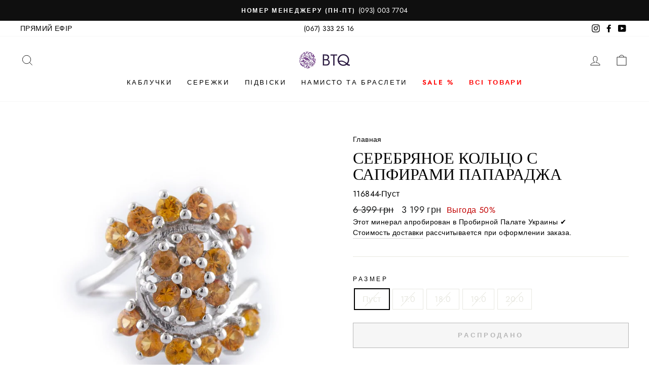

--- FILE ---
content_type: text/html; charset=utf-8
request_url: https://btq.tv/products/116844-serebryanoe-koltso-s-sapfirami-paparadzha
body_size: 22640
content:
<!doctype html>
<html class="no-js" lang="ru" dir="ltr">
<head>
  <meta charset="utf-8">
  <meta http-equiv="X-UA-Compatible" content="IE=edge,chrome=1">
  <meta name="viewport" content="width=device-width,initial-scale=1">
  <meta name="theme-color" content="#111111">
  
  <link rel="canonical" href="https://btq.tv/products/116844-serebryanoe-koltso-s-sapfirami-paparadzha" /> 
  <link rel="preconnect" href="https://cdn.shopify.com">
  <link rel="preconnect" href="https://fonts.shopifycdn.com">
  <link rel="dns-prefetch" href="https://productreviews.shopifycdn.com">
  <link rel="dns-prefetch" href="https://ajax.googleapis.com">
  <link rel="dns-prefetch" href="https://maps.googleapis.com">
  <link rel="dns-prefetch" href="https://maps.gstatic.com">
 

<title>Серебряное кольцо с сапфирами Папараджа, купить Серебряное кольцо с сапфирами Папараджа в Киеве, Днепре, Одессе, Львове, Харькове</title>




<meta name="description" content="Лучшая цена на Серебряное кольцо с сапфирами Папараджа от магазина BoutiqueTV. Оперативная доставка в любую точку Украины.">




<meta property="og:site_name" content="BoutiqueTV">
<meta property="og:url" content="https://btq.tv/products/116844-serebryanoe-koltso-s-sapfirami-paparadzha">
<meta property="og:title" content="Серебряное кольцо с сапфирами Папараджа">
<meta property="og:type" content="product">
<meta property="og:description" content="Серебряное кольцо 925 пробы 5,43 г с сапфиром Папараджа 2,7 карат"><meta property="og:price:amount" content="3 199">
  <meta property="og:price:currency" content="UAH"><meta property="og:image" content="http://btq.tv/cdn/shop/products/116844_1_1024x1024.jpg?v=1685982449">
<meta property="og:image:secure_url" content="https://btq.tv/cdn/shop/products/116844_1_1024x1024.jpg?v=1685982449">
<meta name="twitter:site" content="@">
<meta name="twitter:card" content="summary_large_image">
<meta name="twitter:title" content="Серебряное кольцо с сапфирами Папараджа">
<meta name="twitter:description" content="Серебряное кольцо 925 пробы 5,43 г с сапфиром Папараджа 2,7 карат"><link rel="shortcut icon" href="//btq.tv/cdn/shop/files/btqtv_circle_logo_f87350a1-4e86-4b60-bd6c-c9ad0948f83b_32x32.png?v=1619841772" type="image/png" /><style data-shopify>@font-face {
  font-family: "Bodoni Moda";
  font-weight: 500;
  font-style: normal;
  font-display: swap;
  src: url("//btq.tv/cdn/fonts/bodoni_moda/bodonimoda_n5.36d0da1db617c453fb46e8089790ab6dc72c2356.woff2") format("woff2"),
       url("//btq.tv/cdn/fonts/bodoni_moda/bodonimoda_n5.40f612bab009769f87511096f185d9228ad3baa3.woff") format("woff");
}

  @font-face {
  font-family: Jost;
  font-weight: 400;
  font-style: normal;
  font-display: swap;
  src: url("//btq.tv/cdn/fonts/jost/jost_n4.d47a1b6347ce4a4c9f437608011273009d91f2b7.woff2") format("woff2"),
       url("//btq.tv/cdn/fonts/jost/jost_n4.791c46290e672b3f85c3d1c651ef2efa3819eadd.woff") format("woff");
}


  @font-face {
  font-family: Jost;
  font-weight: 600;
  font-style: normal;
  font-display: swap;
  src: url("//btq.tv/cdn/fonts/jost/jost_n6.ec1178db7a7515114a2d84e3dd680832b7af8b99.woff2") format("woff2"),
       url("//btq.tv/cdn/fonts/jost/jost_n6.b1178bb6bdd3979fef38e103a3816f6980aeaff9.woff") format("woff");
}

  @font-face {
  font-family: Jost;
  font-weight: 400;
  font-style: italic;
  font-display: swap;
  src: url("//btq.tv/cdn/fonts/jost/jost_i4.b690098389649750ada222b9763d55796c5283a5.woff2") format("woff2"),
       url("//btq.tv/cdn/fonts/jost/jost_i4.fd766415a47e50b9e391ae7ec04e2ae25e7e28b0.woff") format("woff");
}

  @font-face {
  font-family: Jost;
  font-weight: 600;
  font-style: italic;
  font-display: swap;
  src: url("//btq.tv/cdn/fonts/jost/jost_i6.9af7e5f39e3a108c08f24047a4276332d9d7b85e.woff2") format("woff2"),
       url("//btq.tv/cdn/fonts/jost/jost_i6.2bf310262638f998ed206777ce0b9a3b98b6fe92.woff") format("woff");
}

</style><link href="//btq.tv/cdn/shop/t/35/assets/theme.css?v=127370719696205815901710089361" rel="stylesheet" type="text/css" media="all" />
<style data-shopify>:root {
    --typeHeaderPrimary: "Bodoni Moda";
    --typeHeaderFallback: serif;
    --typeHeaderSize: 38px;
    --typeHeaderWeight: 500;
    --typeHeaderLineHeight: 1;
    --typeHeaderSpacing: 0.0em;

    --typeBasePrimary:Jost;
    --typeBaseFallback:sans-serif;
    --typeBaseSize: 16px;
    --typeBaseWeight: 400;
    --typeBaseSpacing: 0.025em;
    --typeBaseLineHeight: 1.6;

    --typeCollectionTitle: 18px;

    --iconWeight: 2px;
    --iconLinecaps: miter;

    
      --buttonRadius: 0px;
    

    --colorGridOverlayOpacity: 0.1;
  }

  .placeholder-content {
    background-image: linear-gradient(100deg, #ffffff 40%, #f7f7f7 63%, #ffffff 79%);
  }</style><script>
    document.documentElement.className = document.documentElement.className.replace('no-js', 'js');

    window.theme = window.theme || {};
    theme.routes = {
      home: "/",
      cart: "/cart.js",
      cartPage: "/cart",
      cartAdd: "/cart/add.js",
      cartChange: "/cart/change.js"
    };
    theme.strings = {
      soldOut: "Распродано",
      unavailable: "Недоступно",
      stockLabel: "В наличии только [count] товаров!",
      willNotShipUntil: "Не будет доставлено до [date]",
      willBeInStockAfter: "Будет в наличии после [date]",
      waitingForStock: "Товар находится в пути",
      savePrice: "Выгода [saved_amount]",
      cartEmpty: "В Вашей корзине товары отсутствуют",
      cartTermsConfirmation: "Вы должны согласиться с условиями, чтобы проверить",
      searchCollections: "Коллекции:",
      searchPages: "Страницы:",
      searchArticles: "Статьи:"
    };
    theme.settings = {
      dynamicVariantsEnable: true,
      dynamicVariantType: "button",
      cartType: "drawer",
      isCustomerTemplate: false,
      moneyFormat: "{{amount_no_decimals_with_space_separator}} грн",
      saveType: "percent",
      recentlyViewedEnabled: false,
      productImageSize: "natural",
      productImageCover: false,
      predictiveSearch: true,
      predictiveSearchType: "product,article,page,collection",
      inventoryThreshold: 10,
      quickView: false,
      themeName: 'Impulse',
      themeVersion: "4.1.1"
    };
  </script>

  <script>window.performance && window.performance.mark && window.performance.mark('shopify.content_for_header.start');</script><meta name="google-site-verification" content="7PK28NdRSPMTrgKzA66eu6SzW8FP2V7VeDtTvWNsDyU">
<meta name="google-site-verification" content="vJ0Z9waU-b-HQ4a_uDRZe0fdwusBu4CXLaSDiXptqZc">
<meta name="facebook-domain-verification" content="6mpvgjb77wxdkq93e4l0jtn5qkpqad">
<meta id="shopify-digital-wallet" name="shopify-digital-wallet" content="/26880639050/digital_wallets/dialog">
<link rel="alternate" type="application/json+oembed" href="https://btq.tv/products/116844-serebryanoe-koltso-s-sapfirami-paparadzha.oembed">
<script async="async" src="/checkouts/internal/preloads.js?locale=ru-UA"></script>
<script id="shopify-features" type="application/json">{"accessToken":"9256b54e597cd2cd4620a038df007928","betas":["rich-media-storefront-analytics"],"domain":"btq.tv","predictiveSearch":true,"shopId":26880639050,"locale":"ru"}</script>
<script>var Shopify = Shopify || {};
Shopify.shop = "btqtv.myshopify.com";
Shopify.locale = "ru";
Shopify.currency = {"active":"UAH","rate":"1.0"};
Shopify.country = "UA";
Shopify.theme = {"name":"btq.tv Live - 01.05.2021","id":122196066467,"schema_name":"Impulse","schema_version":"4.1.1","theme_store_id":857,"role":"main"};
Shopify.theme.handle = "null";
Shopify.theme.style = {"id":null,"handle":null};
Shopify.cdnHost = "btq.tv/cdn";
Shopify.routes = Shopify.routes || {};
Shopify.routes.root = "/";</script>
<script type="module">!function(o){(o.Shopify=o.Shopify||{}).modules=!0}(window);</script>
<script>!function(o){function n(){var o=[];function n(){o.push(Array.prototype.slice.apply(arguments))}return n.q=o,n}var t=o.Shopify=o.Shopify||{};t.loadFeatures=n(),t.autoloadFeatures=n()}(window);</script>
<script id="shop-js-analytics" type="application/json">{"pageType":"product"}</script>
<script defer="defer" async type="module" src="//btq.tv/cdn/shopifycloud/shop-js/modules/v2/client.init-shop-cart-sync_C-9pMOta.ru.esm.js"></script>
<script defer="defer" async type="module" src="//btq.tv/cdn/shopifycloud/shop-js/modules/v2/chunk.common_C_S02Gah.esm.js"></script>
<script type="module">
  await import("//btq.tv/cdn/shopifycloud/shop-js/modules/v2/client.init-shop-cart-sync_C-9pMOta.ru.esm.js");
await import("//btq.tv/cdn/shopifycloud/shop-js/modules/v2/chunk.common_C_S02Gah.esm.js");

  window.Shopify.SignInWithShop?.initShopCartSync?.({"fedCMEnabled":true,"windoidEnabled":true});

</script>
<script>(function() {
  var isLoaded = false;
  function asyncLoad() {
    if (isLoaded) return;
    isLoaded = true;
    var urls = ["https:\/\/loox.io\/widget\/NyW3B59kDc\/loox.1619438380034.js?shop=btqtv.myshopify.com"];
    for (var i = 0; i < urls.length; i++) {
      var s = document.createElement('script');
      s.type = 'text/javascript';
      s.async = true;
      s.src = urls[i];
      var x = document.getElementsByTagName('script')[0];
      x.parentNode.insertBefore(s, x);
    }
  };
  if(window.attachEvent) {
    window.attachEvent('onload', asyncLoad);
  } else {
    window.addEventListener('load', asyncLoad, false);
  }
})();</script>
<script id="__st">var __st={"a":26880639050,"offset":-18000,"reqid":"9e36bfb3-0f33-4daf-b66e-36bff318b68c-1768826112","pageurl":"btq.tv\/products\/116844-serebryanoe-koltso-s-sapfirami-paparadzha","u":"81b53642462e","p":"product","rtyp":"product","rid":7577024987363};</script>
<script>window.ShopifyPaypalV4VisibilityTracking = true;</script>
<script id="captcha-bootstrap">!function(){'use strict';const t='contact',e='account',n='new_comment',o=[[t,t],['blogs',n],['comments',n],[t,'customer']],c=[[e,'customer_login'],[e,'guest_login'],[e,'recover_customer_password'],[e,'create_customer']],r=t=>t.map((([t,e])=>`form[action*='/${t}']:not([data-nocaptcha='true']) input[name='form_type'][value='${e}']`)).join(','),a=t=>()=>t?[...document.querySelectorAll(t)].map((t=>t.form)):[];function s(){const t=[...o],e=r(t);return a(e)}const i='password',u='form_key',d=['recaptcha-v3-token','g-recaptcha-response','h-captcha-response',i],f=()=>{try{return window.sessionStorage}catch{return}},m='__shopify_v',_=t=>t.elements[u];function p(t,e,n=!1){try{const o=window.sessionStorage,c=JSON.parse(o.getItem(e)),{data:r}=function(t){const{data:e,action:n}=t;return t[m]||n?{data:e,action:n}:{data:t,action:n}}(c);for(const[e,n]of Object.entries(r))t.elements[e]&&(t.elements[e].value=n);n&&o.removeItem(e)}catch(o){console.error('form repopulation failed',{error:o})}}const l='form_type',E='cptcha';function T(t){t.dataset[E]=!0}const w=window,h=w.document,L='Shopify',v='ce_forms',y='captcha';let A=!1;((t,e)=>{const n=(g='f06e6c50-85a8-45c8-87d0-21a2b65856fe',I='https://cdn.shopify.com/shopifycloud/storefront-forms-hcaptcha/ce_storefront_forms_captcha_hcaptcha.v1.5.2.iife.js',D={infoText:'Защищено с помощью hCaptcha',privacyText:'Конфиденциальность',termsText:'Условия'},(t,e,n)=>{const o=w[L][v],c=o.bindForm;if(c)return c(t,g,e,D).then(n);var r;o.q.push([[t,g,e,D],n]),r=I,A||(h.body.append(Object.assign(h.createElement('script'),{id:'captcha-provider',async:!0,src:r})),A=!0)});var g,I,D;w[L]=w[L]||{},w[L][v]=w[L][v]||{},w[L][v].q=[],w[L][y]=w[L][y]||{},w[L][y].protect=function(t,e){n(t,void 0,e),T(t)},Object.freeze(w[L][y]),function(t,e,n,w,h,L){const[v,y,A,g]=function(t,e,n){const i=e?o:[],u=t?c:[],d=[...i,...u],f=r(d),m=r(i),_=r(d.filter((([t,e])=>n.includes(e))));return[a(f),a(m),a(_),s()]}(w,h,L),I=t=>{const e=t.target;return e instanceof HTMLFormElement?e:e&&e.form},D=t=>v().includes(t);t.addEventListener('submit',(t=>{const e=I(t);if(!e)return;const n=D(e)&&!e.dataset.hcaptchaBound&&!e.dataset.recaptchaBound,o=_(e),c=g().includes(e)&&(!o||!o.value);(n||c)&&t.preventDefault(),c&&!n&&(function(t){try{if(!f())return;!function(t){const e=f();if(!e)return;const n=_(t);if(!n)return;const o=n.value;o&&e.removeItem(o)}(t);const e=Array.from(Array(32),(()=>Math.random().toString(36)[2])).join('');!function(t,e){_(t)||t.append(Object.assign(document.createElement('input'),{type:'hidden',name:u})),t.elements[u].value=e}(t,e),function(t,e){const n=f();if(!n)return;const o=[...t.querySelectorAll(`input[type='${i}']`)].map((({name:t})=>t)),c=[...d,...o],r={};for(const[a,s]of new FormData(t).entries())c.includes(a)||(r[a]=s);n.setItem(e,JSON.stringify({[m]:1,action:t.action,data:r}))}(t,e)}catch(e){console.error('failed to persist form',e)}}(e),e.submit())}));const S=(t,e)=>{t&&!t.dataset[E]&&(n(t,e.some((e=>e===t))),T(t))};for(const o of['focusin','change'])t.addEventListener(o,(t=>{const e=I(t);D(e)&&S(e,y())}));const B=e.get('form_key'),M=e.get(l),P=B&&M;t.addEventListener('DOMContentLoaded',(()=>{const t=y();if(P)for(const e of t)e.elements[l].value===M&&p(e,B);[...new Set([...A(),...v().filter((t=>'true'===t.dataset.shopifyCaptcha))])].forEach((e=>S(e,t)))}))}(h,new URLSearchParams(w.location.search),n,t,e,['guest_login'])})(!0,!1)}();</script>
<script integrity="sha256-4kQ18oKyAcykRKYeNunJcIwy7WH5gtpwJnB7kiuLZ1E=" data-source-attribution="shopify.loadfeatures" defer="defer" src="//btq.tv/cdn/shopifycloud/storefront/assets/storefront/load_feature-a0a9edcb.js" crossorigin="anonymous"></script>
<script data-source-attribution="shopify.dynamic_checkout.dynamic.init">var Shopify=Shopify||{};Shopify.PaymentButton=Shopify.PaymentButton||{isStorefrontPortableWallets:!0,init:function(){window.Shopify.PaymentButton.init=function(){};var t=document.createElement("script");t.src="https://btq.tv/cdn/shopifycloud/portable-wallets/latest/portable-wallets.ru.js",t.type="module",document.head.appendChild(t)}};
</script>
<script data-source-attribution="shopify.dynamic_checkout.buyer_consent">
  function portableWalletsHideBuyerConsent(e){var t=document.getElementById("shopify-buyer-consent"),n=document.getElementById("shopify-subscription-policy-button");t&&n&&(t.classList.add("hidden"),t.setAttribute("aria-hidden","true"),n.removeEventListener("click",e))}function portableWalletsShowBuyerConsent(e){var t=document.getElementById("shopify-buyer-consent"),n=document.getElementById("shopify-subscription-policy-button");t&&n&&(t.classList.remove("hidden"),t.removeAttribute("aria-hidden"),n.addEventListener("click",e))}window.Shopify?.PaymentButton&&(window.Shopify.PaymentButton.hideBuyerConsent=portableWalletsHideBuyerConsent,window.Shopify.PaymentButton.showBuyerConsent=portableWalletsShowBuyerConsent);
</script>
<script>
  function portableWalletsCleanup(e){e&&e.src&&console.error("Failed to load portable wallets script "+e.src);var t=document.querySelectorAll("shopify-accelerated-checkout .shopify-payment-button__skeleton, shopify-accelerated-checkout-cart .wallet-cart-button__skeleton"),e=document.getElementById("shopify-buyer-consent");for(let e=0;e<t.length;e++)t[e].remove();e&&e.remove()}function portableWalletsNotLoadedAsModule(e){e instanceof ErrorEvent&&"string"==typeof e.message&&e.message.includes("import.meta")&&"string"==typeof e.filename&&e.filename.includes("portable-wallets")&&(window.removeEventListener("error",portableWalletsNotLoadedAsModule),window.Shopify.PaymentButton.failedToLoad=e,"loading"===document.readyState?document.addEventListener("DOMContentLoaded",window.Shopify.PaymentButton.init):window.Shopify.PaymentButton.init())}window.addEventListener("error",portableWalletsNotLoadedAsModule);
</script>

<script type="module" src="https://btq.tv/cdn/shopifycloud/portable-wallets/latest/portable-wallets.ru.js" onError="portableWalletsCleanup(this)" crossorigin="anonymous"></script>
<script nomodule>
  document.addEventListener("DOMContentLoaded", portableWalletsCleanup);
</script>

<link id="shopify-accelerated-checkout-styles" rel="stylesheet" media="screen" href="https://btq.tv/cdn/shopifycloud/portable-wallets/latest/accelerated-checkout-backwards-compat.css" crossorigin="anonymous">
<style id="shopify-accelerated-checkout-cart">
        #shopify-buyer-consent {
  margin-top: 1em;
  display: inline-block;
  width: 100%;
}

#shopify-buyer-consent.hidden {
  display: none;
}

#shopify-subscription-policy-button {
  background: none;
  border: none;
  padding: 0;
  text-decoration: underline;
  font-size: inherit;
  cursor: pointer;
}

#shopify-subscription-policy-button::before {
  box-shadow: none;
}

      </style>

<script>window.performance && window.performance.mark && window.performance.mark('shopify.content_for_header.end');</script>

  <script src="//btq.tv/cdn/shop/t/35/assets/vendor-scripts-v9.js" defer="defer"></script><script src="//btq.tv/cdn/shop/t/35/assets/theme.min.js?v=82601135991613020911619372359" defer="defer"></script><div id="shopify-section-filter-menu-settings" class="shopify-section"><style type="text/css">
/*  Filter Menu Color and Image Section CSS */</style>
<link href="//btq.tv/cdn/shop/t/35/assets/filter-menu.scss.css?v=75204511713739095041710089361" rel="stylesheet" type="text/css" media="all" />
<script src="//btq.tv/cdn/shop/t/35/assets/filter-menu.js?v=125519208554403998121619372377" type="text/javascript"></script>





</div>

	<script>var loox_global_hash = '1746536308859';</script><style>.loox-reviews-default { max-width: 1200px; margin: 0 auto; }.loox-rating .loox-icon { color:#7f5391; }
:root { --lxs-rating-icon-color: #7f5391; }</style>
<!-- BEGIN app block: shopify://apps/frequently-bought/blocks/app-embed-block/b1a8cbea-c844-4842-9529-7c62dbab1b1f --><script>
    window.codeblackbelt = window.codeblackbelt || {};
    window.codeblackbelt.shop = window.codeblackbelt.shop || 'btqtv.myshopify.com';
    
        window.codeblackbelt.productId = 7577024987363;</script><script src="//cdn.codeblackbelt.com/widgets/frequently-bought-together/main.min.js?version=2026011907-0500" async></script>
 <!-- END app block --><link href="https://monorail-edge.shopifysvc.com" rel="dns-prefetch">
<script>(function(){if ("sendBeacon" in navigator && "performance" in window) {try {var session_token_from_headers = performance.getEntriesByType('navigation')[0].serverTiming.find(x => x.name == '_s').description;} catch {var session_token_from_headers = undefined;}var session_cookie_matches = document.cookie.match(/_shopify_s=([^;]*)/);var session_token_from_cookie = session_cookie_matches && session_cookie_matches.length === 2 ? session_cookie_matches[1] : "";var session_token = session_token_from_headers || session_token_from_cookie || "";function handle_abandonment_event(e) {var entries = performance.getEntries().filter(function(entry) {return /monorail-edge.shopifysvc.com/.test(entry.name);});if (!window.abandonment_tracked && entries.length === 0) {window.abandonment_tracked = true;var currentMs = Date.now();var navigation_start = performance.timing.navigationStart;var payload = {shop_id: 26880639050,url: window.location.href,navigation_start,duration: currentMs - navigation_start,session_token,page_type: "product"};window.navigator.sendBeacon("https://monorail-edge.shopifysvc.com/v1/produce", JSON.stringify({schema_id: "online_store_buyer_site_abandonment/1.1",payload: payload,metadata: {event_created_at_ms: currentMs,event_sent_at_ms: currentMs}}));}}window.addEventListener('pagehide', handle_abandonment_event);}}());</script>
<script id="web-pixels-manager-setup">(function e(e,d,r,n,o){if(void 0===o&&(o={}),!Boolean(null===(a=null===(i=window.Shopify)||void 0===i?void 0:i.analytics)||void 0===a?void 0:a.replayQueue)){var i,a;window.Shopify=window.Shopify||{};var t=window.Shopify;t.analytics=t.analytics||{};var s=t.analytics;s.replayQueue=[],s.publish=function(e,d,r){return s.replayQueue.push([e,d,r]),!0};try{self.performance.mark("wpm:start")}catch(e){}var l=function(){var e={modern:/Edge?\/(1{2}[4-9]|1[2-9]\d|[2-9]\d{2}|\d{4,})\.\d+(\.\d+|)|Firefox\/(1{2}[4-9]|1[2-9]\d|[2-9]\d{2}|\d{4,})\.\d+(\.\d+|)|Chrom(ium|e)\/(9{2}|\d{3,})\.\d+(\.\d+|)|(Maci|X1{2}).+ Version\/(15\.\d+|(1[6-9]|[2-9]\d|\d{3,})\.\d+)([,.]\d+|)( \(\w+\)|)( Mobile\/\w+|) Safari\/|Chrome.+OPR\/(9{2}|\d{3,})\.\d+\.\d+|(CPU[ +]OS|iPhone[ +]OS|CPU[ +]iPhone|CPU IPhone OS|CPU iPad OS)[ +]+(15[._]\d+|(1[6-9]|[2-9]\d|\d{3,})[._]\d+)([._]\d+|)|Android:?[ /-](13[3-9]|1[4-9]\d|[2-9]\d{2}|\d{4,})(\.\d+|)(\.\d+|)|Android.+Firefox\/(13[5-9]|1[4-9]\d|[2-9]\d{2}|\d{4,})\.\d+(\.\d+|)|Android.+Chrom(ium|e)\/(13[3-9]|1[4-9]\d|[2-9]\d{2}|\d{4,})\.\d+(\.\d+|)|SamsungBrowser\/([2-9]\d|\d{3,})\.\d+/,legacy:/Edge?\/(1[6-9]|[2-9]\d|\d{3,})\.\d+(\.\d+|)|Firefox\/(5[4-9]|[6-9]\d|\d{3,})\.\d+(\.\d+|)|Chrom(ium|e)\/(5[1-9]|[6-9]\d|\d{3,})\.\d+(\.\d+|)([\d.]+$|.*Safari\/(?![\d.]+ Edge\/[\d.]+$))|(Maci|X1{2}).+ Version\/(10\.\d+|(1[1-9]|[2-9]\d|\d{3,})\.\d+)([,.]\d+|)( \(\w+\)|)( Mobile\/\w+|) Safari\/|Chrome.+OPR\/(3[89]|[4-9]\d|\d{3,})\.\d+\.\d+|(CPU[ +]OS|iPhone[ +]OS|CPU[ +]iPhone|CPU IPhone OS|CPU iPad OS)[ +]+(10[._]\d+|(1[1-9]|[2-9]\d|\d{3,})[._]\d+)([._]\d+|)|Android:?[ /-](13[3-9]|1[4-9]\d|[2-9]\d{2}|\d{4,})(\.\d+|)(\.\d+|)|Mobile Safari.+OPR\/([89]\d|\d{3,})\.\d+\.\d+|Android.+Firefox\/(13[5-9]|1[4-9]\d|[2-9]\d{2}|\d{4,})\.\d+(\.\d+|)|Android.+Chrom(ium|e)\/(13[3-9]|1[4-9]\d|[2-9]\d{2}|\d{4,})\.\d+(\.\d+|)|Android.+(UC? ?Browser|UCWEB|U3)[ /]?(15\.([5-9]|\d{2,})|(1[6-9]|[2-9]\d|\d{3,})\.\d+)\.\d+|SamsungBrowser\/(5\.\d+|([6-9]|\d{2,})\.\d+)|Android.+MQ{2}Browser\/(14(\.(9|\d{2,})|)|(1[5-9]|[2-9]\d|\d{3,})(\.\d+|))(\.\d+|)|K[Aa][Ii]OS\/(3\.\d+|([4-9]|\d{2,})\.\d+)(\.\d+|)/},d=e.modern,r=e.legacy,n=navigator.userAgent;return n.match(d)?"modern":n.match(r)?"legacy":"unknown"}(),u="modern"===l?"modern":"legacy",c=(null!=n?n:{modern:"",legacy:""})[u],f=function(e){return[e.baseUrl,"/wpm","/b",e.hashVersion,"modern"===e.buildTarget?"m":"l",".js"].join("")}({baseUrl:d,hashVersion:r,buildTarget:u}),m=function(e){var d=e.version,r=e.bundleTarget,n=e.surface,o=e.pageUrl,i=e.monorailEndpoint;return{emit:function(e){var a=e.status,t=e.errorMsg,s=(new Date).getTime(),l=JSON.stringify({metadata:{event_sent_at_ms:s},events:[{schema_id:"web_pixels_manager_load/3.1",payload:{version:d,bundle_target:r,page_url:o,status:a,surface:n,error_msg:t},metadata:{event_created_at_ms:s}}]});if(!i)return console&&console.warn&&console.warn("[Web Pixels Manager] No Monorail endpoint provided, skipping logging."),!1;try{return self.navigator.sendBeacon.bind(self.navigator)(i,l)}catch(e){}var u=new XMLHttpRequest;try{return u.open("POST",i,!0),u.setRequestHeader("Content-Type","text/plain"),u.send(l),!0}catch(e){return console&&console.warn&&console.warn("[Web Pixels Manager] Got an unhandled error while logging to Monorail."),!1}}}}({version:r,bundleTarget:l,surface:e.surface,pageUrl:self.location.href,monorailEndpoint:e.monorailEndpoint});try{o.browserTarget=l,function(e){var d=e.src,r=e.async,n=void 0===r||r,o=e.onload,i=e.onerror,a=e.sri,t=e.scriptDataAttributes,s=void 0===t?{}:t,l=document.createElement("script"),u=document.querySelector("head"),c=document.querySelector("body");if(l.async=n,l.src=d,a&&(l.integrity=a,l.crossOrigin="anonymous"),s)for(var f in s)if(Object.prototype.hasOwnProperty.call(s,f))try{l.dataset[f]=s[f]}catch(e){}if(o&&l.addEventListener("load",o),i&&l.addEventListener("error",i),u)u.appendChild(l);else{if(!c)throw new Error("Did not find a head or body element to append the script");c.appendChild(l)}}({src:f,async:!0,onload:function(){if(!function(){var e,d;return Boolean(null===(d=null===(e=window.Shopify)||void 0===e?void 0:e.analytics)||void 0===d?void 0:d.initialized)}()){var d=window.webPixelsManager.init(e)||void 0;if(d){var r=window.Shopify.analytics;r.replayQueue.forEach((function(e){var r=e[0],n=e[1],o=e[2];d.publishCustomEvent(r,n,o)})),r.replayQueue=[],r.publish=d.publishCustomEvent,r.visitor=d.visitor,r.initialized=!0}}},onerror:function(){return m.emit({status:"failed",errorMsg:"".concat(f," has failed to load")})},sri:function(e){var d=/^sha384-[A-Za-z0-9+/=]+$/;return"string"==typeof e&&d.test(e)}(c)?c:"",scriptDataAttributes:o}),m.emit({status:"loading"})}catch(e){m.emit({status:"failed",errorMsg:(null==e?void 0:e.message)||"Unknown error"})}}})({shopId: 26880639050,storefrontBaseUrl: "https://btq.tv",extensionsBaseUrl: "https://extensions.shopifycdn.com/cdn/shopifycloud/web-pixels-manager",monorailEndpoint: "https://monorail-edge.shopifysvc.com/unstable/produce_batch",surface: "storefront-renderer",enabledBetaFlags: ["2dca8a86"],webPixelsConfigList: [{"id":"506691811","configuration":"{\"config\":\"{\\\"pixel_id\\\":\\\"AW-0\\\",\\\"target_country\\\":\\\"UA\\\",\\\"gtag_events\\\":[{\\\"type\\\":\\\"page_view\\\",\\\"action_label\\\":\\\"AW-929711232\\\/4Ci5CMfO4dIBEICJqbsD\\\"},{\\\"type\\\":\\\"purchase\\\",\\\"action_label\\\":\\\"AW-929711232\\\/9s5ZCMrO4dIBEICJqbsD\\\"},{\\\"type\\\":\\\"view_item\\\",\\\"action_label\\\":\\\"AW-929711232\\\/0Mr3CM3O4dIBEICJqbsD\\\"},{\\\"type\\\":\\\"add_to_cart\\\",\\\"action_label\\\":\\\"AW-929711232\\\/0XmWCNDO4dIBEICJqbsD\\\"},{\\\"type\\\":\\\"begin_checkout\\\",\\\"action_label\\\":\\\"AW-929711232\\\/f-IvCNPO4dIBEICJqbsD\\\"},{\\\"type\\\":\\\"search\\\",\\\"action_label\\\":\\\"AW-929711232\\\/gHh3CNbO4dIBEICJqbsD\\\"},{\\\"type\\\":\\\"add_payment_info\\\",\\\"action_label\\\":\\\"AW-929711232\\\/EhE5CNnO4dIBEICJqbsD\\\"}],\\\"enable_monitoring_mode\\\":false}\"}","eventPayloadVersion":"v1","runtimeContext":"OPEN","scriptVersion":"b2a88bafab3e21179ed38636efcd8a93","type":"APP","apiClientId":1780363,"privacyPurposes":[],"dataSharingAdjustments":{"protectedCustomerApprovalScopes":["read_customer_address","read_customer_email","read_customer_name","read_customer_personal_data","read_customer_phone"]}},{"id":"190546147","configuration":"{\"pixel_id\":\"563272280999024\",\"pixel_type\":\"facebook_pixel\",\"metaapp_system_user_token\":\"-\"}","eventPayloadVersion":"v1","runtimeContext":"OPEN","scriptVersion":"ca16bc87fe92b6042fbaa3acc2fbdaa6","type":"APP","apiClientId":2329312,"privacyPurposes":["ANALYTICS","MARKETING","SALE_OF_DATA"],"dataSharingAdjustments":{"protectedCustomerApprovalScopes":["read_customer_address","read_customer_email","read_customer_name","read_customer_personal_data","read_customer_phone"]}},{"id":"64618723","eventPayloadVersion":"v1","runtimeContext":"LAX","scriptVersion":"1","type":"CUSTOM","privacyPurposes":["ANALYTICS"],"name":"Google Analytics tag (migrated)"},{"id":"shopify-app-pixel","configuration":"{}","eventPayloadVersion":"v1","runtimeContext":"STRICT","scriptVersion":"0450","apiClientId":"shopify-pixel","type":"APP","privacyPurposes":["ANALYTICS","MARKETING"]},{"id":"shopify-custom-pixel","eventPayloadVersion":"v1","runtimeContext":"LAX","scriptVersion":"0450","apiClientId":"shopify-pixel","type":"CUSTOM","privacyPurposes":["ANALYTICS","MARKETING"]}],isMerchantRequest: false,initData: {"shop":{"name":"BoutiqueTV","paymentSettings":{"currencyCode":"UAH"},"myshopifyDomain":"btqtv.myshopify.com","countryCode":"UA","storefrontUrl":"https:\/\/btq.tv"},"customer":null,"cart":null,"checkout":null,"productVariants":[{"price":{"amount":3199.0,"currencyCode":"UAH"},"product":{"title":"Серебряное кольцо с сапфирами Папараджа","vendor":"BoutiqueTV","id":"7577024987363","untranslatedTitle":"Серебряное кольцо с сапфирами Папараджа","url":"\/products\/116844-serebryanoe-koltso-s-sapfirami-paparadzha","type":"Кольца"},"id":"42454834053347","image":{"src":"\/\/btq.tv\/cdn\/shop\/products\/116844_1.jpg?v=1685982449"},"sku":"116844-Пуст","title":"Пуст","untranslatedTitle":"Пуст"},{"price":{"amount":3199.0,"currencyCode":"UAH"},"product":{"title":"Серебряное кольцо с сапфирами Папараджа","vendor":"BoutiqueTV","id":"7577024987363","untranslatedTitle":"Серебряное кольцо с сапфирами Папараджа","url":"\/products\/116844-serebryanoe-koltso-s-sapfirami-paparadzha","type":"Кольца"},"id":"42454834086115","image":{"src":"\/\/btq.tv\/cdn\/shop\/products\/116844_1.jpg?v=1685982449"},"sku":"116844-17.0","title":"17.0","untranslatedTitle":"17.0"},{"price":{"amount":3199.0,"currencyCode":"UAH"},"product":{"title":"Серебряное кольцо с сапфирами Папараджа","vendor":"BoutiqueTV","id":"7577024987363","untranslatedTitle":"Серебряное кольцо с сапфирами Папараджа","url":"\/products\/116844-serebryanoe-koltso-s-sapfirami-paparadzha","type":"Кольца"},"id":"42454834118883","image":{"src":"\/\/btq.tv\/cdn\/shop\/products\/116844_1.jpg?v=1685982449"},"sku":"116844-18.0","title":"18.0","untranslatedTitle":"18.0"},{"price":{"amount":3199.0,"currencyCode":"UAH"},"product":{"title":"Серебряное кольцо с сапфирами Папараджа","vendor":"BoutiqueTV","id":"7577024987363","untranslatedTitle":"Серебряное кольцо с сапфирами Папараджа","url":"\/products\/116844-serebryanoe-koltso-s-sapfirami-paparadzha","type":"Кольца"},"id":"42454834151651","image":{"src":"\/\/btq.tv\/cdn\/shop\/products\/116844_1.jpg?v=1685982449"},"sku":"116844-19.0","title":"19.0","untranslatedTitle":"19.0"},{"price":{"amount":3199.0,"currencyCode":"UAH"},"product":{"title":"Серебряное кольцо с сапфирами Папараджа","vendor":"BoutiqueTV","id":"7577024987363","untranslatedTitle":"Серебряное кольцо с сапфирами Папараджа","url":"\/products\/116844-serebryanoe-koltso-s-sapfirami-paparadzha","type":"Кольца"},"id":"42454834184419","image":{"src":"\/\/btq.tv\/cdn\/shop\/products\/116844_1.jpg?v=1685982449"},"sku":"116844-20.0","title":"20.0","untranslatedTitle":"20.0"}],"purchasingCompany":null},},"https://btq.tv/cdn","fcfee988w5aeb613cpc8e4bc33m6693e112",{"modern":"","legacy":""},{"shopId":"26880639050","storefrontBaseUrl":"https:\/\/btq.tv","extensionBaseUrl":"https:\/\/extensions.shopifycdn.com\/cdn\/shopifycloud\/web-pixels-manager","surface":"storefront-renderer","enabledBetaFlags":"[\"2dca8a86\"]","isMerchantRequest":"false","hashVersion":"fcfee988w5aeb613cpc8e4bc33m6693e112","publish":"custom","events":"[[\"page_viewed\",{}],[\"product_viewed\",{\"productVariant\":{\"price\":{\"amount\":3199.0,\"currencyCode\":\"UAH\"},\"product\":{\"title\":\"Серебряное кольцо с сапфирами Папараджа\",\"vendor\":\"BoutiqueTV\",\"id\":\"7577024987363\",\"untranslatedTitle\":\"Серебряное кольцо с сапфирами Папараджа\",\"url\":\"\/products\/116844-serebryanoe-koltso-s-sapfirami-paparadzha\",\"type\":\"Кольца\"},\"id\":\"42454834053347\",\"image\":{\"src\":\"\/\/btq.tv\/cdn\/shop\/products\/116844_1.jpg?v=1685982449\"},\"sku\":\"116844-Пуст\",\"title\":\"Пуст\",\"untranslatedTitle\":\"Пуст\"}}]]"});</script><script>
  window.ShopifyAnalytics = window.ShopifyAnalytics || {};
  window.ShopifyAnalytics.meta = window.ShopifyAnalytics.meta || {};
  window.ShopifyAnalytics.meta.currency = 'UAH';
  var meta = {"product":{"id":7577024987363,"gid":"gid:\/\/shopify\/Product\/7577024987363","vendor":"BoutiqueTV","type":"Кольца","handle":"116844-serebryanoe-koltso-s-sapfirami-paparadzha","variants":[{"id":42454834053347,"price":319900,"name":"Серебряное кольцо с сапфирами Папараджа - Пуст","public_title":"Пуст","sku":"116844-Пуст"},{"id":42454834086115,"price":319900,"name":"Серебряное кольцо с сапфирами Папараджа - 17.0","public_title":"17.0","sku":"116844-17.0"},{"id":42454834118883,"price":319900,"name":"Серебряное кольцо с сапфирами Папараджа - 18.0","public_title":"18.0","sku":"116844-18.0"},{"id":42454834151651,"price":319900,"name":"Серебряное кольцо с сапфирами Папараджа - 19.0","public_title":"19.0","sku":"116844-19.0"},{"id":42454834184419,"price":319900,"name":"Серебряное кольцо с сапфирами Папараджа - 20.0","public_title":"20.0","sku":"116844-20.0"}],"remote":false},"page":{"pageType":"product","resourceType":"product","resourceId":7577024987363,"requestId":"9e36bfb3-0f33-4daf-b66e-36bff318b68c-1768826112"}};
  for (var attr in meta) {
    window.ShopifyAnalytics.meta[attr] = meta[attr];
  }
</script>
<script class="analytics">
  (function () {
    var customDocumentWrite = function(content) {
      var jquery = null;

      if (window.jQuery) {
        jquery = window.jQuery;
      } else if (window.Checkout && window.Checkout.$) {
        jquery = window.Checkout.$;
      }

      if (jquery) {
        jquery('body').append(content);
      }
    };

    var hasLoggedConversion = function(token) {
      if (token) {
        return document.cookie.indexOf('loggedConversion=' + token) !== -1;
      }
      return false;
    }

    var setCookieIfConversion = function(token) {
      if (token) {
        var twoMonthsFromNow = new Date(Date.now());
        twoMonthsFromNow.setMonth(twoMonthsFromNow.getMonth() + 2);

        document.cookie = 'loggedConversion=' + token + '; expires=' + twoMonthsFromNow;
      }
    }

    var trekkie = window.ShopifyAnalytics.lib = window.trekkie = window.trekkie || [];
    if (trekkie.integrations) {
      return;
    }
    trekkie.methods = [
      'identify',
      'page',
      'ready',
      'track',
      'trackForm',
      'trackLink'
    ];
    trekkie.factory = function(method) {
      return function() {
        var args = Array.prototype.slice.call(arguments);
        args.unshift(method);
        trekkie.push(args);
        return trekkie;
      };
    };
    for (var i = 0; i < trekkie.methods.length; i++) {
      var key = trekkie.methods[i];
      trekkie[key] = trekkie.factory(key);
    }
    trekkie.load = function(config) {
      trekkie.config = config || {};
      trekkie.config.initialDocumentCookie = document.cookie;
      var first = document.getElementsByTagName('script')[0];
      var script = document.createElement('script');
      script.type = 'text/javascript';
      script.onerror = function(e) {
        var scriptFallback = document.createElement('script');
        scriptFallback.type = 'text/javascript';
        scriptFallback.onerror = function(error) {
                var Monorail = {
      produce: function produce(monorailDomain, schemaId, payload) {
        var currentMs = new Date().getTime();
        var event = {
          schema_id: schemaId,
          payload: payload,
          metadata: {
            event_created_at_ms: currentMs,
            event_sent_at_ms: currentMs
          }
        };
        return Monorail.sendRequest("https://" + monorailDomain + "/v1/produce", JSON.stringify(event));
      },
      sendRequest: function sendRequest(endpointUrl, payload) {
        // Try the sendBeacon API
        if (window && window.navigator && typeof window.navigator.sendBeacon === 'function' && typeof window.Blob === 'function' && !Monorail.isIos12()) {
          var blobData = new window.Blob([payload], {
            type: 'text/plain'
          });

          if (window.navigator.sendBeacon(endpointUrl, blobData)) {
            return true;
          } // sendBeacon was not successful

        } // XHR beacon

        var xhr = new XMLHttpRequest();

        try {
          xhr.open('POST', endpointUrl);
          xhr.setRequestHeader('Content-Type', 'text/plain');
          xhr.send(payload);
        } catch (e) {
          console.log(e);
        }

        return false;
      },
      isIos12: function isIos12() {
        return window.navigator.userAgent.lastIndexOf('iPhone; CPU iPhone OS 12_') !== -1 || window.navigator.userAgent.lastIndexOf('iPad; CPU OS 12_') !== -1;
      }
    };
    Monorail.produce('monorail-edge.shopifysvc.com',
      'trekkie_storefront_load_errors/1.1',
      {shop_id: 26880639050,
      theme_id: 122196066467,
      app_name: "storefront",
      context_url: window.location.href,
      source_url: "//btq.tv/cdn/s/trekkie.storefront.cd680fe47e6c39ca5d5df5f0a32d569bc48c0f27.min.js"});

        };
        scriptFallback.async = true;
        scriptFallback.src = '//btq.tv/cdn/s/trekkie.storefront.cd680fe47e6c39ca5d5df5f0a32d569bc48c0f27.min.js';
        first.parentNode.insertBefore(scriptFallback, first);
      };
      script.async = true;
      script.src = '//btq.tv/cdn/s/trekkie.storefront.cd680fe47e6c39ca5d5df5f0a32d569bc48c0f27.min.js';
      first.parentNode.insertBefore(script, first);
    };
    trekkie.load(
      {"Trekkie":{"appName":"storefront","development":false,"defaultAttributes":{"shopId":26880639050,"isMerchantRequest":null,"themeId":122196066467,"themeCityHash":"3706219804711121780","contentLanguage":"ru","currency":"UAH","eventMetadataId":"571c389c-6e93-48e2-94ab-16d0015417a2"},"isServerSideCookieWritingEnabled":true,"monorailRegion":"shop_domain","enabledBetaFlags":["65f19447"]},"Session Attribution":{},"S2S":{"facebookCapiEnabled":true,"source":"trekkie-storefront-renderer","apiClientId":580111}}
    );

    var loaded = false;
    trekkie.ready(function() {
      if (loaded) return;
      loaded = true;

      window.ShopifyAnalytics.lib = window.trekkie;

      var originalDocumentWrite = document.write;
      document.write = customDocumentWrite;
      try { window.ShopifyAnalytics.merchantGoogleAnalytics.call(this); } catch(error) {};
      document.write = originalDocumentWrite;

      window.ShopifyAnalytics.lib.page(null,{"pageType":"product","resourceType":"product","resourceId":7577024987363,"requestId":"9e36bfb3-0f33-4daf-b66e-36bff318b68c-1768826112","shopifyEmitted":true});

      var match = window.location.pathname.match(/checkouts\/(.+)\/(thank_you|post_purchase)/)
      var token = match? match[1]: undefined;
      if (!hasLoggedConversion(token)) {
        setCookieIfConversion(token);
        window.ShopifyAnalytics.lib.track("Viewed Product",{"currency":"UAH","variantId":42454834053347,"productId":7577024987363,"productGid":"gid:\/\/shopify\/Product\/7577024987363","name":"Серебряное кольцо с сапфирами Папараджа - Пуст","price":"3199.00","sku":"116844-Пуст","brand":"BoutiqueTV","variant":"Пуст","category":"Кольца","nonInteraction":true,"remote":false},undefined,undefined,{"shopifyEmitted":true});
      window.ShopifyAnalytics.lib.track("monorail:\/\/trekkie_storefront_viewed_product\/1.1",{"currency":"UAH","variantId":42454834053347,"productId":7577024987363,"productGid":"gid:\/\/shopify\/Product\/7577024987363","name":"Серебряное кольцо с сапфирами Папараджа - Пуст","price":"3199.00","sku":"116844-Пуст","brand":"BoutiqueTV","variant":"Пуст","category":"Кольца","nonInteraction":true,"remote":false,"referer":"https:\/\/btq.tv\/products\/116844-serebryanoe-koltso-s-sapfirami-paparadzha"});
      }
    });


        var eventsListenerScript = document.createElement('script');
        eventsListenerScript.async = true;
        eventsListenerScript.src = "//btq.tv/cdn/shopifycloud/storefront/assets/shop_events_listener-3da45d37.js";
        document.getElementsByTagName('head')[0].appendChild(eventsListenerScript);

})();</script>
  <script>
  if (!window.ga || (window.ga && typeof window.ga !== 'function')) {
    window.ga = function ga() {
      (window.ga.q = window.ga.q || []).push(arguments);
      if (window.Shopify && window.Shopify.analytics && typeof window.Shopify.analytics.publish === 'function') {
        window.Shopify.analytics.publish("ga_stub_called", {}, {sendTo: "google_osp_migration"});
      }
      console.error("Shopify's Google Analytics stub called with:", Array.from(arguments), "\nSee https://help.shopify.com/manual/promoting-marketing/pixels/pixel-migration#google for more information.");
    };
    if (window.Shopify && window.Shopify.analytics && typeof window.Shopify.analytics.publish === 'function') {
      window.Shopify.analytics.publish("ga_stub_initialized", {}, {sendTo: "google_osp_migration"});
    }
  }
</script>
<script
  defer
  src="https://btq.tv/cdn/shopifycloud/perf-kit/shopify-perf-kit-3.0.4.min.js"
  data-application="storefront-renderer"
  data-shop-id="26880639050"
  data-render-region="gcp-us-central1"
  data-page-type="product"
  data-theme-instance-id="122196066467"
  data-theme-name="Impulse"
  data-theme-version="4.1.1"
  data-monorail-region="shop_domain"
  data-resource-timing-sampling-rate="10"
  data-shs="true"
  data-shs-beacon="true"
  data-shs-export-with-fetch="true"
  data-shs-logs-sample-rate="1"
  data-shs-beacon-endpoint="https://btq.tv/api/collect"
></script>
</head>

<body class="template-product" data-center-text="true" data-button_style="square" data-type_header_capitalize="true" data-type_headers_align_text="true" data-type_product_capitalize="true" data-swatch_style="round" >

  <a class="in-page-link visually-hidden skip-link" href="#MainContent">Перейти к содержанию</a>

  <div id="PageContainer" class="page-container">
    <div class="transition-body"><div id="shopify-section-header" class="shopify-section">

<div id="NavDrawer" class="drawer drawer--left">
  <div class="drawer__contents">
    <div class="drawer__fixed-header">
      <div class="drawer__header appear-animation appear-delay-1">
        <div class="h2 drawer__title"></div>
        <div class="drawer__close">
          <button type="button" class="drawer__close-button js-drawer-close">
            <svg aria-hidden="true" focusable="false" role="presentation" class="icon icon-close" viewBox="0 0 64 64"><path d="M19 17.61l27.12 27.13m0-27.12L19 44.74"/></svg>
            <span class="icon__fallback-text">Закрыть меню</span>
          </button>
        </div>
      </div>
    </div>
    <div class="drawer__scrollable">
      <ul class="mobile-nav" role="navigation" aria-label="Primary"><li class="mobile-nav__item appear-animation appear-delay-2"><div class="mobile-nav__has-sublist"><a href="/collections/kolca"
                    class="mobile-nav__link mobile-nav__link--top-level"
                    id="Label-collections-kolca1"
                    >
                    Каблучки
                  </a>
                  <div class="mobile-nav__toggle">
                    <button type="button"
                      aria-controls="Linklist-collections-kolca1"
                      aria-labelledby="Label-collections-kolca1"
                      class="collapsible-trigger collapsible--auto-height"><span class="collapsible-trigger__icon collapsible-trigger__icon--open" role="presentation">
  <svg aria-hidden="true" focusable="false" role="presentation" class="icon icon--wide icon-chevron-down" viewBox="0 0 28 16"><path d="M1.57 1.59l12.76 12.77L27.1 1.59" stroke-width="2" stroke="#000" fill="none" fill-rule="evenodd"/></svg>
</span>
</button>
                  </div></div><div id="Linklist-collections-kolca1"
                class="mobile-nav__sublist collapsible-content collapsible-content--all"
                >
                <div class="collapsible-content__inner">
                  <ul class="mobile-nav__sublist"><li class="mobile-nav__item">
                        <div class="mobile-nav__child-item"><a href="/collections/kolca-c-izumrudami"
                              class="mobile-nav__link"
                              id="Sublabel-collections-kolca-c-izumrudami1"
                              >
                              с изумрудами
                            </a></div></li><li class="mobile-nav__item">
                        <div class="mobile-nav__child-item"><a href="/collections/kolca-c-rubinami"
                              class="mobile-nav__link"
                              id="Sublabel-collections-kolca-c-rubinami2"
                              >
                              с рубином
                            </a></div></li><li class="mobile-nav__item">
                        <div class="mobile-nav__child-item"><a href="/collections/kolca-c-sapfirami"
                              class="mobile-nav__link"
                              id="Sublabel-collections-kolca-c-sapfirami3"
                              >
                              с сапфирами
                            </a></div></li><li class="mobile-nav__item">
                        <div class="mobile-nav__child-item"><a href="/collections/kolca-c-tanzanitom-kollectsya"
                              class="mobile-nav__link"
                              id="Sublabel-collections-kolca-c-tanzanitom-kollectsya4"
                              >
                              с танзанитом
                            </a></div></li></ul>
                </div>
              </div></li><li class="mobile-nav__item appear-animation appear-delay-3"><a href="/collections/sergi" class="mobile-nav__link mobile-nav__link--top-level">Сережки</a></li><li class="mobile-nav__item appear-animation appear-delay-4"><a href="/collections/podveski" class="mobile-nav__link mobile-nav__link--top-level">Підвіски</a></li><li class="mobile-nav__item appear-animation appear-delay-5"><a href="/collections/braslety" class="mobile-nav__link mobile-nav__link--top-level">Намисто та Браслети</a></li><li class="mobile-nav__item appear-animation appear-delay-6"><a href="/collections/bestprice" class="mobile-nav__link mobile-nav__link--top-level"><b><font color="#ff0000">SALE %</font></b></a></li><li class="mobile-nav__item appear-animation appear-delay-7"><a href="/collections/all" class="mobile-nav__link mobile-nav__link--top-level"><b><font color="#ff0000">Всі Товари</font></b></a></li><li class="mobile-nav__item mobile-nav__item--secondary">
            <div class="grid"><div class="grid__item one-half appear-animation appear-delay-8 medium-up--hide">
                    <a href="/pages/live" class="mobile-nav__link">ПРЯМИЙ ЕФІР</a>
                  </div><div class="grid__item one-half appear-animation appear-delay-9">
                  <a href="/account" class="mobile-nav__link">Войти в кабинет
</a>
                </div></div>
          </li></ul><ul class="mobile-nav__social appear-animation appear-delay-10"><li class="mobile-nav__social-item">
            <a target="_blank" rel="noopener" href="https://www.instagram.com/boutiquetv_ukraine/" title="BoutiqueTV на Instagram">
              <svg aria-hidden="true" focusable="false" role="presentation" class="icon icon-instagram" viewBox="0 0 32 32"><path fill="#444" d="M16 3.094c4.206 0 4.7.019 6.363.094 1.538.069 2.369.325 2.925.544.738.287 1.262.625 1.813 1.175s.894 1.075 1.175 1.813c.212.556.475 1.387.544 2.925.075 1.662.094 2.156.094 6.363s-.019 4.7-.094 6.363c-.069 1.538-.325 2.369-.544 2.925-.288.738-.625 1.262-1.175 1.813s-1.075.894-1.813 1.175c-.556.212-1.387.475-2.925.544-1.663.075-2.156.094-6.363.094s-4.7-.019-6.363-.094c-1.537-.069-2.369-.325-2.925-.544-.737-.288-1.263-.625-1.813-1.175s-.894-1.075-1.175-1.813c-.212-.556-.475-1.387-.544-2.925-.075-1.663-.094-2.156-.094-6.363s.019-4.7.094-6.363c.069-1.537.325-2.369.544-2.925.287-.737.625-1.263 1.175-1.813s1.075-.894 1.813-1.175c.556-.212 1.388-.475 2.925-.544 1.662-.081 2.156-.094 6.363-.094zm0-2.838c-4.275 0-4.813.019-6.494.094-1.675.075-2.819.344-3.819.731-1.037.4-1.913.944-2.788 1.819S1.486 4.656 1.08 5.688c-.387 1-.656 2.144-.731 3.825-.075 1.675-.094 2.213-.094 6.488s.019 4.813.094 6.494c.075 1.675.344 2.819.731 3.825.4 1.038.944 1.913 1.819 2.788s1.756 1.413 2.788 1.819c1 .387 2.144.656 3.825.731s2.213.094 6.494.094 4.813-.019 6.494-.094c1.675-.075 2.819-.344 3.825-.731 1.038-.4 1.913-.944 2.788-1.819s1.413-1.756 1.819-2.788c.387-1 .656-2.144.731-3.825s.094-2.212.094-6.494-.019-4.813-.094-6.494c-.075-1.675-.344-2.819-.731-3.825-.4-1.038-.944-1.913-1.819-2.788s-1.756-1.413-2.788-1.819c-1-.387-2.144-.656-3.825-.731C20.812.275 20.275.256 16 .256z"/><path fill="#444" d="M16 7.912a8.088 8.088 0 0 0 0 16.175c4.463 0 8.087-3.625 8.087-8.088s-3.625-8.088-8.088-8.088zm0 13.338a5.25 5.25 0 1 1 0-10.5 5.25 5.25 0 1 1 0 10.5zM26.294 7.594a1.887 1.887 0 1 1-3.774.002 1.887 1.887 0 0 1 3.774-.003z"/></svg>
              <span class="icon__fallback-text">Instagram</span>
            </a>
          </li><li class="mobile-nav__social-item">
            <a target="_blank" rel="noopener" href="https://www.https://www.facebook.com/boutiquetvukraine" title="BoutiqueTV на Facebook">
              <svg aria-hidden="true" focusable="false" role="presentation" class="icon icon-facebook" viewBox="0 0 32 32"><path fill="#444" d="M18.56 31.36V17.28h4.48l.64-5.12h-5.12v-3.2c0-1.28.64-2.56 2.56-2.56h2.56V1.28H19.2c-3.84 0-7.04 2.56-7.04 7.04v3.84H7.68v5.12h4.48v14.08h6.4z"/></svg>
              <span class="icon__fallback-text">Facebook</span>
            </a>
          </li><li class="mobile-nav__social-item">
            <a target="_blank" rel="noopener" href="https://www.youtube.com/channel/UCmGXuyddt_xg6ckdbGNPAjg" title="BoutiqueTV на YouTube">
              <svg aria-hidden="true" focusable="false" role="presentation" class="icon icon-youtube" viewBox="0 0 21 20"><path fill="#444" d="M-.196 15.803q0 1.23.812 2.092t1.977.861h14.946q1.165 0 1.977-.861t.812-2.092V3.909q0-1.23-.82-2.116T17.539.907H2.593q-1.148 0-1.969.886t-.82 2.116v11.894zm7.465-2.149V6.058q0-.115.066-.18.049-.016.082-.016l.082.016 7.153 3.806q.066.066.066.164 0 .066-.066.131l-7.153 3.806q-.033.033-.066.033-.066 0-.098-.033-.066-.066-.066-.131z"/></svg>
              <span class="icon__fallback-text">YouTube</span>
            </a>
          </li></ul>
    </div>
  </div>
</div>
<div id="CartDrawer" class="drawer drawer--right">
    <form id="CartDrawerForm" action="/cart" method="post" novalidate class="drawer__contents">
      <div class="drawer__fixed-header">
        <div class="drawer__header appear-animation appear-delay-1">
          <div class="h2 drawer__title">Корзина</div>
          <div class="drawer__close">
            <button type="button" class="drawer__close-button js-drawer-close">
              <svg aria-hidden="true" focusable="false" role="presentation" class="icon icon-close" viewBox="0 0 64 64"><path d="M19 17.61l27.12 27.13m0-27.12L19 44.74"/></svg>
              <span class="icon__fallback-text">Закрыть корзину</span>
            </button>
          </div>
        </div>
      </div>

      <div class="drawer__inner">
        <div class="drawer__scrollable">
          <div data-products class="appear-animation appear-delay-2"></div>

          
        </div>

        <div class="drawer__footer appear-animation appear-delay-4">
          <div data-discounts>
            
          </div>

          <div class="cart__item-sub cart__item-row">
            <div class="ajaxcart__subtotal">Промежуточный итог</div>
            <div data-subtotal>0 грн</div>
          </div>

          <div class="cart__item-row text-center">
            <small>
              Доставка и скидки рассчитываются при оформлении заказа.<br />
            </small>
          </div>

          

          <div class="cart__checkout-wrapper">
            <button type="submit" name="checkout" data-terms-required="false" class="btn cart__checkout">
              Оформить заказ
            </button>

            
          </div>
        </div>
      </div>

      <div class="drawer__cart-empty appear-animation appear-delay-2">
        <div class="drawer__scrollable">
          В Вашей корзине товары отсутствуют
        </div>
      </div>
    </form>
  </div><style>
  .site-nav__link,
  .site-nav__dropdown-link:not(.site-nav__dropdown-link--top-level) {
    font-size: 13px;
  }
  
    .site-nav__link, .mobile-nav__link--top-level {
      text-transform: uppercase;
      letter-spacing: 0.2em;
    }
    .mobile-nav__link--top-level {
      font-size: 1.1em;
    }
  

  

  
.site-header {
      box-shadow: 0 0 1px rgba(0,0,0,0.2);
    }

    .toolbar + .header-sticky-wrapper .site-header {
      border-top: 0;
    }</style>

<div data-section-id="header" data-section-type="header">


  <div class="announcement-bar">
    <div class="page-width">
      <div class="slideshow-wrapper">
        <button type="button" class="visually-hidden slideshow__pause" data-id="header" aria-live="polite">
          <span class="slideshow__pause-stop">
            <svg aria-hidden="true" focusable="false" role="presentation" class="icon icon-pause" viewBox="0 0 10 13"><g fill="#000" fill-rule="evenodd"><path d="M0 0h3v13H0zM7 0h3v13H7z"/></g></svg>
            <span class="icon__fallback-text">Translation missing: ru.sections.slideshow.pause_slideshow</span>
          </span>
          <span class="slideshow__pause-play">
            <svg aria-hidden="true" focusable="false" role="presentation" class="icon icon-play" viewBox="18.24 17.35 24.52 28.3"><path fill="#323232" d="M22.1 19.151v25.5l20.4-13.489-20.4-12.011z"/></svg>
            <span class="icon__fallback-text">Translation missing: ru.sections.slideshow.play_slideshow</span>
          </span>
        </button>

        <div
          id="AnnouncementSlider"
          class="announcement-slider"
          data-compact="true"
          data-block-count="1"><div
                id="AnnouncementSlide-9b26b596-018b-45ae-a8e1-01da971d5b6c"
                class="announcement-slider__slide"
                data-index="0"
                ><span class="announcement-text">Номер менеджеру (ПН-ПТ)</span><span class="announcement-link-text">(093) 003 7704</span></div></div>
      </div>
    </div>
  </div>


<div class="toolbar small--hide">
  <div class="page-width">
    <div class="toolbar__content"><div class="toolbar__item toolbar__item--menu">
          <ul class="inline-list toolbar__menu"><li>
              <a href="/pages/live">ПРЯМИЙ ЕФІР</a>
            </li><li style="position: absolute; left: 46%;"> <center><a href="tel:+380673332516">(067) 333 25 16</a></center></li>
       </ul> </div><div class="toolbar__item">
          <ul class="inline-list toolbar__social"><li>
                <a target="_blank" rel="noopener" href="https://www.instagram.com/boutiquetv_ukraine/" title="BoutiqueTV на Instagram">
                  <svg aria-hidden="true" focusable="false" role="presentation" class="icon icon-instagram" viewBox="0 0 32 32"><path fill="#444" d="M16 3.094c4.206 0 4.7.019 6.363.094 1.538.069 2.369.325 2.925.544.738.287 1.262.625 1.813 1.175s.894 1.075 1.175 1.813c.212.556.475 1.387.544 2.925.075 1.662.094 2.156.094 6.363s-.019 4.7-.094 6.363c-.069 1.538-.325 2.369-.544 2.925-.288.738-.625 1.262-1.175 1.813s-1.075.894-1.813 1.175c-.556.212-1.387.475-2.925.544-1.663.075-2.156.094-6.363.094s-4.7-.019-6.363-.094c-1.537-.069-2.369-.325-2.925-.544-.737-.288-1.263-.625-1.813-1.175s-.894-1.075-1.175-1.813c-.212-.556-.475-1.387-.544-2.925-.075-1.663-.094-2.156-.094-6.363s.019-4.7.094-6.363c.069-1.537.325-2.369.544-2.925.287-.737.625-1.263 1.175-1.813s1.075-.894 1.813-1.175c.556-.212 1.388-.475 2.925-.544 1.662-.081 2.156-.094 6.363-.094zm0-2.838c-4.275 0-4.813.019-6.494.094-1.675.075-2.819.344-3.819.731-1.037.4-1.913.944-2.788 1.819S1.486 4.656 1.08 5.688c-.387 1-.656 2.144-.731 3.825-.075 1.675-.094 2.213-.094 6.488s.019 4.813.094 6.494c.075 1.675.344 2.819.731 3.825.4 1.038.944 1.913 1.819 2.788s1.756 1.413 2.788 1.819c1 .387 2.144.656 3.825.731s2.213.094 6.494.094 4.813-.019 6.494-.094c1.675-.075 2.819-.344 3.825-.731 1.038-.4 1.913-.944 2.788-1.819s1.413-1.756 1.819-2.788c.387-1 .656-2.144.731-3.825s.094-2.212.094-6.494-.019-4.813-.094-6.494c-.075-1.675-.344-2.819-.731-3.825-.4-1.038-.944-1.913-1.819-2.788s-1.756-1.413-2.788-1.819c-1-.387-2.144-.656-3.825-.731C20.812.275 20.275.256 16 .256z"/><path fill="#444" d="M16 7.912a8.088 8.088 0 0 0 0 16.175c4.463 0 8.087-3.625 8.087-8.088s-3.625-8.088-8.088-8.088zm0 13.338a5.25 5.25 0 1 1 0-10.5 5.25 5.25 0 1 1 0 10.5zM26.294 7.594a1.887 1.887 0 1 1-3.774.002 1.887 1.887 0 0 1 3.774-.003z"/></svg>
                  <span class="icon__fallback-text">Instagram</span>
                </a>
              </li><li>
                <a target="_blank" rel="noopener" href="https://www.https://www.facebook.com/boutiquetvukraine" title="BoutiqueTV на Facebook">
                  <svg aria-hidden="true" focusable="false" role="presentation" class="icon icon-facebook" viewBox="0 0 32 32"><path fill="#444" d="M18.56 31.36V17.28h4.48l.64-5.12h-5.12v-3.2c0-1.28.64-2.56 2.56-2.56h2.56V1.28H19.2c-3.84 0-7.04 2.56-7.04 7.04v3.84H7.68v5.12h4.48v14.08h6.4z"/></svg>
                  <span class="icon__fallback-text">Facebook</span>
                </a>
              </li><li>
                <a target="_blank" rel="noopener" href="https://www.youtube.com/channel/UCmGXuyddt_xg6ckdbGNPAjg" title="BoutiqueTV на YouTube">
                  <svg aria-hidden="true" focusable="false" role="presentation" class="icon icon-youtube" viewBox="0 0 21 20"><path fill="#444" d="M-.196 15.803q0 1.23.812 2.092t1.977.861h14.946q1.165 0 1.977-.861t.812-2.092V3.909q0-1.23-.82-2.116T17.539.907H2.593q-1.148 0-1.969.886t-.82 2.116v11.894zm7.465-2.149V6.058q0-.115.066-.18.049-.016.082-.016l.082.016 7.153 3.806q.066.066.066.164 0 .066-.066.131l-7.153 3.806q-.033.033-.066.033-.066 0-.098-.033-.066-.066-.066-.131z"/></svg>
                  <span class="icon__fallback-text">YouTube</span>
                </a>
              </li></ul>
        </div></div>

  </div>
</div>
<div class="mobileShow"><center><a href="tel:+380675176797">(067) 517 67 97</a></center></div>
  <div class="header-sticky-wrapper">
    <div id="HeaderWrapper" class="header-wrapper"><header
        id="SiteHeader"
        class="site-header"
        data-sticky="false"
        data-overlay="false">
        <div class="page-width">
          <div
            class="header-layout header-layout--center"
            data-logo-align="center"><div class="header-item header-item--left header-item--navigation"><div class="site-nav small--hide">
                      <a href="/search" class="site-nav__link site-nav__link--icon js-search-header">
                        <svg aria-hidden="true" focusable="false" role="presentation" class="icon icon-search" viewBox="0 0 64 64"><path d="M47.16 28.58A18.58 18.58 0 1 1 28.58 10a18.58 18.58 0 0 1 18.58 18.58zM54 54L41.94 42"/></svg>
                        <span class="icon__fallback-text">Поиск</span>
                      </a>
                    </div><div class="site-nav medium-up--hide">
                  <button
                    type="button"
                    class="site-nav__link site-nav__link--icon js-drawer-open-nav"
                    aria-controls="NavDrawer">
                    <svg aria-hidden="true" focusable="false" role="presentation" class="icon icon-hamburger" viewBox="0 0 64 64"><path d="M7 15h51M7 32h43M7 49h51"/></svg>
                    <span class="icon__fallback-text">Навигация по сайту</span>
                  </button>
                </div>
              </div><div class="header-item header-item--logo"><style data-shopify>.header-item--logo,
    .header-layout--left-center .header-item--logo,
    .header-layout--left-center .header-item--icons {
      -webkit-box-flex: 0 1 60px;
      -ms-flex: 0 1 60px;
      flex: 0 1 60px;
    }

    @media only screen and (min-width: 769px) {
      .header-item--logo,
      .header-layout--left-center .header-item--logo,
      .header-layout--left-center .header-item--icons {
        -webkit-box-flex: 0 0 100px;
        -ms-flex: 0 0 100px;
        flex: 0 0 100px;
      }
    }

    .site-header__logo a {
      width: 60px;
    }
    .is-light .site-header__logo .logo--inverted {
      width: 60px;
    }
    @media only screen and (min-width: 769px) {
      .site-header__logo a {
        width: 100px;
      }

      .is-light .site-header__logo .logo--inverted {
        width: 100px;
      }
    }</style><div class="h1 site-header__logo" itemscope itemtype="http://schema.org/Organization">
      <a
        href="/"
        itemprop="url"
        class="site-header__logo-link">
        <img
          class="small--hide"
          src="//btq.tv/cdn/shop/files/logo_100x.png?v=1618982948"
          srcset="//btq.tv/cdn/shop/files/logo_100x.png?v=1618982948 1x, //btq.tv/cdn/shop/files/logo_100x@2x.png?v=1618982948 2x"
          alt="BoutiqueTV"
          itemprop="logo">
        <img
          class="medium-up--hide"
          src="//btq.tv/cdn/shop/files/logo_60x.png?v=1618982948"
          srcset="//btq.tv/cdn/shop/files/logo_60x.png?v=1618982948 1x, //btq.tv/cdn/shop/files/logo_60x@2x.png?v=1618982948 2x"
          alt="BoutiqueTV">
      </a></div></div><div class="header-item header-item--icons"><div class="site-nav">
  <div class="site-nav__icons"><a class="site-nav__link site-nav__link--icon small--hide" href="/account">
        <svg aria-hidden="true" focusable="false" role="presentation" class="icon icon-user" viewBox="0 0 64 64"><path d="M35 39.84v-2.53c3.3-1.91 6-6.66 6-11.41 0-7.63 0-13.82-9-13.82s-9 6.19-9 13.82c0 4.75 2.7 9.51 6 11.41v2.53c-10.18.85-18 6-18 12.16h42c0-6.19-7.82-11.31-18-12.16z"/></svg>
        <span class="icon__fallback-text">Войти в кабинет
</span>
      </a><a href="/search" class="site-nav__link site-nav__link--icon js-search-header medium-up--hide">
        <svg aria-hidden="true" focusable="false" role="presentation" class="icon icon-search" viewBox="0 0 64 64"><path d="M47.16 28.58A18.58 18.58 0 1 1 28.58 10a18.58 18.58 0 0 1 18.58 18.58zM54 54L41.94 42"/></svg>
        <span class="icon__fallback-text">Поиск</span>
      </a><a href="/cart" class="site-nav__link site-nav__link--icon js-drawer-open-cart" aria-controls="CartDrawer" data-icon="bag-minimal">
      <span class="cart-link"><svg aria-hidden="true" focusable="false" role="presentation" class="icon icon-bag-minimal" viewBox="0 0 64 64"><path stroke="null" id="svg_4" fill-opacity="null" stroke-opacity="null" fill="null" d="M11.375 17.863h41.25v36.75h-41.25z"/><path stroke="null" id="svg_2" d="M22.25 18c0-7.105 4.35-9 9.75-9s9.75 1.895 9.75 9"/></svg><span class="icon__fallback-text">Корзина</span>
        <span id="CartBubble" class="cart-link__bubble"></span>
      </span>
    </a>
  </div>
</div>
</div>
          </div><div class="text-center"><ul
  class="site-nav site-navigation small--hide"
  
    role="navigation" aria-label="Primary"
  ><li
      class="site-nav__item site-nav__expanded-item site-nav--has-dropdown"
      aria-haspopup="true">

      <a href="/collections/kolca" class="site-nav__link site-nav__link--underline site-nav__link--has-dropdown">
        Каблучки
      </a><ul class="site-nav__dropdown text-left"><li class="">
              <a href="/collections/kolca-c-izumrudami" class="site-nav__dropdown-link site-nav__dropdown-link--second-level">
                с изумрудами
</a></li><li class="">
              <a href="/collections/kolca-c-rubinami" class="site-nav__dropdown-link site-nav__dropdown-link--second-level">
                с рубином
</a></li><li class="">
              <a href="/collections/kolca-c-sapfirami" class="site-nav__dropdown-link site-nav__dropdown-link--second-level">
                с сапфирами
</a></li><li class="">
              <a href="/collections/kolca-c-tanzanitom-kollectsya" class="site-nav__dropdown-link site-nav__dropdown-link--second-level">
                с танзанитом
</a></li></ul></li><li
      class="site-nav__item site-nav__expanded-item"
      >

      <a href="/collections/sergi" class="site-nav__link site-nav__link--underline">
        Сережки
      </a></li><li
      class="site-nav__item site-nav__expanded-item"
      >

      <a href="/collections/podveski" class="site-nav__link site-nav__link--underline">
        Підвіски
      </a></li><li
      class="site-nav__item site-nav__expanded-item"
      >

      <a href="/collections/braslety" class="site-nav__link site-nav__link--underline">
        Намисто та Браслети
      </a></li><li
      class="site-nav__item site-nav__expanded-item"
      >

      <a href="/collections/bestprice" class="site-nav__link site-nav__link--underline">
        <b><font color="#ff0000">SALE %</font></b>
      </a></li><li
      class="site-nav__item site-nav__expanded-item"
      >

      <a href="/collections/all" class="site-nav__link site-nav__link--underline">
        <b><font color="#ff0000">Всі Товари</font></b>
      </a></li></ul>
</div></div>
        <div class="site-header__search-container">
          <div class="site-header__search">
            <div class="page-width">
              <form action="/search" method="get" role="search"
                id="HeaderSearchForm"
                class="site-header__search-form">
                <input type="hidden" name="type" value="product,article,page,collection">
                <button type="submit" class="text-link site-header__search-btn site-header__search-btn--submit">
                  <svg aria-hidden="true" focusable="false" role="presentation" class="icon icon-search" viewBox="0 0 64 64"><path d="M47.16 28.58A18.58 18.58 0 1 1 28.58 10a18.58 18.58 0 0 1 18.58 18.58zM54 54L41.94 42"/></svg>
                  <span class="icon__fallback-text">Поиск</span>
                </button>
                <input type="search" name="q" value="" placeholder="Поиск в нашем магазине" class="site-header__search-input" aria-label="Поиск в нашем магазине">
              </form>
              <button type="button" id="SearchClose" class="js-search-header-close text-link site-header__search-btn">
                <svg aria-hidden="true" focusable="false" role="presentation" class="icon icon-close" viewBox="0 0 64 64"><path d="M19 17.61l27.12 27.13m0-27.12L19 44.74"/></svg>
                <span class="icon__fallback-text">"Закрыть"</span>
              </button>
            </div>
          </div><div id="PredictiveWrapper" class="predictive-results hide" data-image-size="square">
              <div class="page-width">
                <div id="PredictiveResults" class="predictive-result__layout"></div>
                <div class="text-center predictive-results__footer">
                  <button type="button" class="btn btn--small" data-predictive-search-button>
                    <small>
                      Смотреть больше
                    </small>
                  </button>
                </div>
              </div>
            </div></div>
      </header>
    </div>
  </div></div>


</div><main class="main-content" id="MainContent">
        <div id="shopify-section-product-template" class="shopify-section">
  

  <meta itemprop="name" content="Серебряное кольцо с сапфирами Папараджа">
  <meta itemprop="url" content="https://btq.tv/products/116844-serebryanoe-koltso-s-sapfirami-paparadzha">
  <meta itemprop="image" content="//btq.tv/cdn/shop/products/116844_1_600x600.jpg?v=1685982449">
  
  
<div id="ProductSection-7577024987363"
  class="product-section"
  data-section-id="7577024987363"
  data-section-type="product"
  data-product-handle="116844-serebryanoe-koltso-s-sapfirami-paparadzha"
  data-product-title="Серебряное кольцо с сапфирами Папараджа"
  data-product-url="/products/116844-serebryanoe-koltso-s-sapfirami-paparadzha"
  data-aspect-ratio="100.0"
  data-img-url="//btq.tv/cdn/shop/products/116844_1_{width}x.jpg?v=1685982449"
  
    data-image-zoom="true"
  
  
  
  
    data-history="true"
  
  data-modal="false"><script type="application/ld+json">
  {
    "@context": "http://schema.org",
    "@type": "Product",
    "offers": [{
          "@type" : "Offer","sku": "116844-Пуст","availability" : "http://schema.org/OutOfStock",
          "price" : 3199.0,
          "priceCurrency" : "UAH",
          "priceValidUntil": "2026-01-29",
          "url" : "https:\/\/btq.tv\/products\/116844-serebryanoe-koltso-s-sapfirami-paparadzha?variant=42454834053347"
        },
{
          "@type" : "Offer","sku": "116844-17.0","availability" : "http://schema.org/OutOfStock",
          "price" : 3199.0,
          "priceCurrency" : "UAH",
          "priceValidUntil": "2026-01-29",
          "url" : "https:\/\/btq.tv\/products\/116844-serebryanoe-koltso-s-sapfirami-paparadzha?variant=42454834086115"
        },
{
          "@type" : "Offer","sku": "116844-18.0","availability" : "http://schema.org/OutOfStock",
          "price" : 3199.0,
          "priceCurrency" : "UAH",
          "priceValidUntil": "2026-01-29",
          "url" : "https:\/\/btq.tv\/products\/116844-serebryanoe-koltso-s-sapfirami-paparadzha?variant=42454834118883"
        },
{
          "@type" : "Offer","sku": "116844-19.0","availability" : "http://schema.org/OutOfStock",
          "price" : 3199.0,
          "priceCurrency" : "UAH",
          "priceValidUntil": "2026-01-29",
          "url" : "https:\/\/btq.tv\/products\/116844-serebryanoe-koltso-s-sapfirami-paparadzha?variant=42454834151651"
        },
{
          "@type" : "Offer","sku": "116844-20.0","availability" : "http://schema.org/OutOfStock",
          "price" : 3199.0,
          "priceCurrency" : "UAH",
          "priceValidUntil": "2026-01-29",
          "url" : "https:\/\/btq.tv\/products\/116844-serebryanoe-koltso-s-sapfirami-paparadzha?variant=42454834184419"
        }
],
    "brand": "BoutiqueTV",
    "sku": "116844-Пуст",
    "name": "Серебряное кольцо с сапфирами Папараджа",
    "description": "Серебряное кольцо 925 пробы 5,43 г с сапфиром Папараджа 2,7 карат ",
    "category": "",
    "url": "https://btq.tv/products/116844-serebryanoe-koltso-s-sapfirami-paparadzha","image": {
      "@type": "ImageObject",
      "url": "https://btq.tv/cdn/shop/products/116844_1_1024x1024.jpg?v=1685982449",
      "image": "https://btq.tv/cdn/shop/products/116844_1_1024x1024.jpg?v=1685982449",
      "name": "Серебряное кольцо с сапфирами Папараджа",
      "width": 1024,
      "height": 1024
    }
  }
</script>
<div class="page-content page-content--product">
    <div class="page-width">

      <div class="grid grid--product-images--partial"><div class="grid__item medium-up--one-half product-single__sticky"><div
    data-product-images
    data-zoom="true"
    data-has-slideshow="false">
    <div class="product__photos product__photos-7577024987363 product__photos--beside">

      <div class="product__main-photos" data-aos data-product-single-media-group>
        <div id="ProductPhotos-7577024987363" class="product-slideshow">
<div
  class="product-main-slide starting-slide"
  data-index="0"
  >

  <div class="product-image-main product-image-main--7577024987363"><div class="image-wrap" style="height: 0; padding-bottom: 100.0%;"><img class="photoswipe__image lazyload"
          data-photoswipe-src="//btq.tv/cdn/shop/products/116844_1_1800x1800.jpg?v=1685982449"
          data-photoswipe-width="1000"
          data-photoswipe-height="1000"
          data-index="1"
          data-src="//btq.tv/cdn/shop/products/116844_1_{width}x.jpg?v=1685982449"
          data-widths="[360, 540, 720, 900, 1080]"
          data-aspectratio="1.0"
          data-sizes="auto"
          alt="Серебряное кольцо с сапфирами Папараджа"><button type="button" class="btn btn--body btn--circle js-photoswipe__zoom product__photo-zoom">
            <svg aria-hidden="true" focusable="false" role="presentation" class="icon icon-search" viewBox="0 0 64 64"><path d="M47.16 28.58A18.58 18.58 0 1 1 28.58 10a18.58 18.58 0 0 1 18.58 18.58zM54 54L41.94 42"/></svg>
            <span class="icon__fallback-text">Закрыть</span>
          </button></div></div>

</div>
</div></div>

      <div
        id="ProductThumbs-7577024987363"
        class="product__thumbs product__thumbs--beside product__thumbs-placement--left medium-up--hide small--hide"
        data-position="beside"
        data-arrows="false"
        data-aos><div class="product__thumbs--scroller"></div></div>
    </div>
  </div>

  <script type="application/json" id="ModelJson-7577024987363">
    []
  </script></div><div class="grid__item medium-up--one-half">

          <div class="product-single__meta"><!-- /snippets/breadcrumb.liquid -->


<nav class="breadcrumb" role="navigation" aria-label="breadcrumbs">
  <a href="/" title="Главная">Главная</a>

  

    
   

  
</nav>

<script type="application/ld+json">
  {
    "@context": "https://schema.org",
    "@type": "BreadcrumbList",
    "itemListElement": [
      {
        "@type": "ListItem",
        "position": 1,
        "item": {
          "@id": "https://btq.tv",
          "name": "Главная"
        }
      },
      {
        "@type": "ListItem",
        "position": 2,
        "item": {
          
            "@id": "/collections/all",
            "name": "Все товары"
          
        }
      },
      {
        "@type": "ListItem",
        "position": 3,
        "item": {
          "@id": "/products/116844-serebryanoe-koltso-s-sapfirami-paparadzha",
          "name": "Серебряное кольцо с сапфирами Папараджа"
        }
      }
    ]
  }
</script><h1 class="h2 product-single__title">
                Серебряное кольцо с сапфирами Папараджа
              </h1><a href="#looxReviews">
	     <div class="loox-rating" data-id="7577024987363" data-rating="" data-raters="">
	     </div>
             </a><p id="Sku-7577024987363" class="product-single__sku">116844-Пуст
</p><span
                id="PriceA11y-7577024987363"
                class="visually-hidden"
                aria-hidden="false">
                  Цена без скидки
              </span>
              <span class="product__price-wrap-7577024987363">
                <span id="ComparePrice-7577024987363" class="product__price product__price--compare">6 399 грн
</span>
              </span>
              <span id="ComparePriceA11y-7577024987363" class="visually-hidden">Цена со скидкой</span><span id="ProductPrice-7577024987363"
              class="product__price on-sale">
              3 199 грн
            </span><span id="SavePrice-7577024987363" class="product__price-savings">Выгода 50%
</span><div class="product__unit-price product__unit-price--spacing product__unit-price-wrapper--7577024987363 hide"><span class="product__unit-price--7577024987363"></span>/<span class="product__unit-base--7577024987363"></span>
            </div><div class="product__policies rte small--text-center">
                <small>Этот минерал апробирован в Пробирной Палате Украины ✔
<a href='/policies/shipping-policy'> Стоимость доставки </a> рассчитывается при оформлении заказа.
</small>
              </div><hr class="hr--medium">
<form method="post" action="/cart/add" id="AddToCartForm-7577024987363" accept-charset="UTF-8" class="product-single__form" enctype="multipart/form-data"><input type="hidden" name="form_type" value="product" /><input type="hidden" name="utf8" value="✓" /><div class="variant-wrapper variant-wrapper--button js">
  <label class="variant__label"
    for="ProductSelect-7577024987363-option-0">
    Размер
</label><fieldset class="variant-input-wrap"
    name="Размер"
    data-index="option1"
    data-handle="размер"
    id="ProductSelect-7577024987363-option-0">
    <legend class="hide">Размер</legend><div
        class="variant-input"
        data-index="option1"
        data-value="Пуст">
        <input type="radio"
           checked="checked"
          value="Пуст"
          data-index="option1"
          name="Размер"
          class="variant__input-7577024987363 disabled"
          
          
          id="ProductSelect-7577024987363-option-размер-%D0%9F%D1%83%D1%81%D1%82"><label
            for="ProductSelect-7577024987363-option-размер-%D0%9F%D1%83%D1%81%D1%82"
            class="variant__button-label disabled">Пуст</label></div><div
        class="variant-input"
        data-index="option1"
        data-value="17.0">
        <input type="radio"
          
          value="17.0"
          data-index="option1"
          name="Размер"
          class="variant__input-7577024987363 disabled"
          
          
          id="ProductSelect-7577024987363-option-размер-17.0"><label
            for="ProductSelect-7577024987363-option-размер-17.0"
            class="variant__button-label disabled">17.0</label></div><div
        class="variant-input"
        data-index="option1"
        data-value="18.0">
        <input type="radio"
          
          value="18.0"
          data-index="option1"
          name="Размер"
          class="variant__input-7577024987363 disabled"
          
          
          id="ProductSelect-7577024987363-option-размер-18.0"><label
            for="ProductSelect-7577024987363-option-размер-18.0"
            class="variant__button-label disabled">18.0</label></div><div
        class="variant-input"
        data-index="option1"
        data-value="19.0">
        <input type="radio"
          
          value="19.0"
          data-index="option1"
          name="Размер"
          class="variant__input-7577024987363 disabled"
          
          
          id="ProductSelect-7577024987363-option-размер-19.0"><label
            for="ProductSelect-7577024987363-option-размер-19.0"
            class="variant__button-label disabled">19.0</label></div><div
        class="variant-input"
        data-index="option1"
        data-value="20.0">
        <input type="radio"
          
          value="20.0"
          data-index="option1"
          name="Размер"
          class="variant__input-7577024987363 disabled"
          
          
          id="ProductSelect-7577024987363-option-размер-20.0"><label
            for="ProductSelect-7577024987363-option-размер-20.0"
            class="variant__button-label disabled">20.0</label></div></fieldset>
</div>
<select name="id" id="ProductSelect-7577024987363" class="product-single__variants no-js"><option disabled="disabled">
          Пуст - Распродано
        </option><option disabled="disabled">
          17.0 - Распродано
        </option><option disabled="disabled">
          18.0 - Распродано
        </option><option disabled="disabled">
          19.0 - Распродано
        </option><option disabled="disabled">
          20.0 - Распродано
        </option></select><div class="payment-buttons"><button
      type="submit"
      name="add"
      id="AddToCart-7577024987363"
      class="btn btn--full add-to-cart btn--secondary"
       disabled="disabled">
      <span id="AddToCartText-7577024987363" data-default-text="Добавить в Корзину">
        Распродано
      </span>
    </button><div data-shopify="payment-button" class="shopify-payment-button"> <shopify-accelerated-checkout recommended="null" fallback="{&quot;supports_subs&quot;:true,&quot;supports_def_opts&quot;:true,&quot;name&quot;:&quot;buy_it_now&quot;,&quot;wallet_params&quot;:{}}" access-token="9256b54e597cd2cd4620a038df007928" buyer-country="UA" buyer-locale="ru" buyer-currency="UAH" variant-params="[{&quot;id&quot;:42454834053347,&quot;requiresShipping&quot;:true},{&quot;id&quot;:42454834086115,&quot;requiresShipping&quot;:true},{&quot;id&quot;:42454834118883,&quot;requiresShipping&quot;:true},{&quot;id&quot;:42454834151651,&quot;requiresShipping&quot;:true},{&quot;id&quot;:42454834184419,&quot;requiresShipping&quot;:true}]" shop-id="26880639050" enabled-flags="[&quot;ae0f5bf6&quot;]" disabled > <div class="shopify-payment-button__button" role="button" disabled aria-hidden="true" style="background-color: transparent; border: none"> <div class="shopify-payment-button__skeleton">&nbsp;</div> </div> </shopify-accelerated-checkout> <small id="shopify-buyer-consent" class="hidden" aria-hidden="true" data-consent-type="subscription"> Эта позиция является периодическим или отсроченным платежом. Продолжая, я соглашаюсь с условиями <span id="shopify-subscription-policy-button">политики отмены</span>. Тем самым я даю разрешение на списание средств по моему способу оплаты в назначенные даты, в указанных суммах, с соответствующей частотой, пока мой заказ не будет выполнен полностью или я его не отменю, если это предусмотрено. </small> </div>
</div><textarea id="VariantsJson-7577024987363" class="hide" aria-hidden="true" aria-label="Product JSON">
    [{"id":42454834053347,"title":"Пуст","option1":"Пуст","option2":null,"option3":null,"sku":"116844-Пуст","requires_shipping":true,"taxable":false,"featured_image":null,"available":false,"name":"Серебряное кольцо с сапфирами Папараджа - Пуст","public_title":"Пуст","options":["Пуст"],"price":319900,"weight":5,"compare_at_price":639900,"inventory_management":"shopify","barcode":"","requires_selling_plan":false,"selling_plan_allocations":[]},{"id":42454834086115,"title":"17.0","option1":"17.0","option2":null,"option3":null,"sku":"116844-17.0","requires_shipping":true,"taxable":false,"featured_image":null,"available":false,"name":"Серебряное кольцо с сапфирами Папараджа - 17.0","public_title":"17.0","options":["17.0"],"price":319900,"weight":5,"compare_at_price":639900,"inventory_management":"shopify","barcode":"","requires_selling_plan":false,"selling_plan_allocations":[]},{"id":42454834118883,"title":"18.0","option1":"18.0","option2":null,"option3":null,"sku":"116844-18.0","requires_shipping":true,"taxable":false,"featured_image":null,"available":false,"name":"Серебряное кольцо с сапфирами Папараджа - 18.0","public_title":"18.0","options":["18.0"],"price":319900,"weight":5,"compare_at_price":639900,"inventory_management":"shopify","barcode":"","requires_selling_plan":false,"selling_plan_allocations":[]},{"id":42454834151651,"title":"19.0","option1":"19.0","option2":null,"option3":null,"sku":"116844-19.0","requires_shipping":true,"taxable":false,"featured_image":null,"available":false,"name":"Серебряное кольцо с сапфирами Папараджа - 19.0","public_title":"19.0","options":["19.0"],"price":319900,"weight":5,"compare_at_price":639900,"inventory_management":"shopify","barcode":"","requires_selling_plan":false,"selling_plan_allocations":[]},{"id":42454834184419,"title":"20.0","option1":"20.0","option2":null,"option3":null,"sku":"116844-20.0","requires_shipping":true,"taxable":false,"featured_image":null,"available":false,"name":"Серебряное кольцо с сапфирами Папараджа - 20.0","public_title":"20.0","options":["20.0"],"price":319900,"weight":5,"compare_at_price":639900,"inventory_management":"shopify","barcode":"","requires_selling_plan":false,"selling_plan_allocations":[]}]
  </textarea><input type="hidden" name="product-id" value="7577024987363" /><input type="hidden" name="section-id" value="product-template" /></form><div class="product-single__description rte">
                <p>Серебряное кольцо 925 пробы 5,43 г с сапфиром Папараджа 2,7 карат<br> </p>
              </div>


 
Категория:  

   
      <span aria-hidden="true"></span>
      
    
     
<div class="social-sharing"></div>
</div>
        </div></div></div>
  </div>
</div>






	<div id="looxReviews" data-product-id="7577024987363" class="loox-reviews-default"></div></div>
<div id="shopify-section-product-story-sections" class="shopify-section">
<div class="page-blocks"></div>

</div>
<div id="shopify-section-product-recommendations" class="shopify-section"><div
    id="Recommendations-7577024987363"
    data-section-id="7577024987363"
    data-section-type="product-recommendations"
    data-enable="true"
    data-product-id="7577024987363"
    data-url="/recommendations/products"
    data-limit="6">

    <div
      data-section-id="7577024987363"
      data-subsection
      data-section-type="collection-template"
      class="index-section">
      <div class="page-width">
        <header class="section-header">
          <div class="section-header__title" style="text-transform: uppercase; font-size: 26px;">
            популярный выбор
          </div>
        </header>
      </div>

      <div class="page-width page-width--flush-small">
        <div class="grid-overflow-wrapper"><div class="product-recommendations-placeholder">
              
              <div class="grid grid--uniform visually-invisible" aria-hidden="true"><div class="grid__item grid-product small--one-half medium-up--one-fifth" data-aos="row-of-4" data-product-handle="116844-serebryanoe-koltso-s-sapfirami-paparadzha" data-product-id="7577024987363">
  <div class="grid-product__content"><div class="grid-product__tag grid-product__tag--sold-out">
          Распродано
        </div>
      <a class="grid-product__image-link" href="/collections/1999-3999/products/116844-serebryanoe-koltso-s-sapfirami-paparadzha">      <div class="grid-product__image-mask"><div class="image-wrap"
            style="height: 0; padding-bottom: 100.0%;"
            >
            <img class="grid-product__image lazyload"
                data-src="//btq.tv/cdn/shop/products/116844_1_{width}x.jpg?v=1685982449"
                data-widths="[360, 540, 720, 900, 1080]"
                data-aspectratio="1.0"
                data-sizes="auto"
                alt="">
            <noscript>
              <img class="grid-product__image lazyloaded"
                src="//btq.tv/cdn/shop/products/116844_1_400x.jpg?v=1685982449"
                alt="">
            </noscript>
          </div></div>

      <div class="grid-product__meta">
        <div class="grid-product__title grid-product__title--body">Серебряное кольцо с сапфирами Папараджа</div>
<div class="loox-rating" data-id="7577024987363" data-rating="" data-raters=""></div><div class="grid-product__price"><span class="visually-hidden">Цена без скидки</span>
            <span class="grid-product__price--original">6 399 грн</span>
            <span class="visually-hidden">Цена со скидкой</span>3 199 грн
<span class="grid-product__price--savings">
                Выгода 50%
              </span></div></div>
    </a>
  </div></div>
</div>
            </div></div>
      </div>
    </div>
  </div>
</div>
<div id="shopify-section-recently-viewed" class="shopify-section"><div
    data-subsection
    data-section-id="recently-viewed"
    data-section-type="recently-viewed"
    data-product-handle="116844-serebryanoe-koltso-s-sapfirami-paparadzha"
    data-recent-count="6"
    data-grid-item-class="small--one-half medium-up--one-sixth"
    data-row-of="6">
    <hr class="hr--large">
    <div class="index-section index-section--small">
      <div class="page-width">
        <header class="section-header">
          <div class="section-header__title" style="font-size: 26px; text-transform: uppercase;">Недавно просмотренные</div>
        </header>
      </div>

      <div class="page-width page-width--flush-small">
        <div class="grid-overflow-wrapper">
          <div id="RecentlyViewed-recently-viewed" class="grid grid--uniform" data-aos="overflow__animation"></div>
        </div>
      </div>
    </div>
  </div><script>
  theme.settings.recentlyViewedEnabled = true;
</script>


</div>


<script type="application/ld+json">{
  "@context": "http://schema.org/",
  "@type": "Product",
  "name": "Серебряное кольцо с сапфирами Папараджа",
  "url": "https://btq.tv/products/116844-serebryanoe-koltso-s-sapfirami-paparadzha","image": [
      "https://btq.tv/cdn/shop/products/116844_1_1000x.jpg?v=1685982449"
    ],"description": "Серебряное кольцо 925 пробы 5,43 г с сапфиром Папараджа 2,7 карат ",
  "sku": "116844-Пуст",
  "mpn": "",
  "productID": "7577024987363",
  "brand": {
    "@type": "Thing",
    "name": "BoutiqueTV"
  },"offers": {
        "@type" : "Offer",
        "sku": "116844-Пуст",
        "availability" : "http://schema.org/OutOfStock",
        "price" : "3199.0",
        "priceCurrency" : "UAH",
        "itemCondition": "https://schema.org/NewCondition",
        "url" : "https://btq.tv/products/116844-serebryanoe-koltso-s-sapfirami-paparadzha",
        "mpn": "","priceValidUntil": "2027-01-19"
  }}
</script>






      </main><div id="shopify-section-footer-promotions" class="shopify-section index-section--footer">
</div><div id="shopify-section-footer" class="shopify-section"><style data-shopify>.site-footer {
      border-top: 1px solid #e8e8e1;
    }</style><footer class="site-footer" data-section-id="footer" data-section-type="footer-section">
  <div class="page-width">

    <div class="grid"><div  class="grid__item footer__item--644d569a-744c-47d0-a470-ebdf14c1f071" data-type="custom"><style data-shopify>@media only screen and (min-width: 769px) and (max-width: 959px) {
              .footer__item--644d569a-744c-47d0-a470-ebdf14c1f071 {
                width: 50%;
                padding-top: 40px;
              }
              .footer__item--644d569a-744c-47d0-a470-ebdf14c1f071:nth-child(2n + 1) {
                clear: left;
              }
            }
            @media only screen and (min-width: 960px) {
              .footer__item--644d569a-744c-47d0-a470-ebdf14c1f071 {
                width: 25%;
              }

            }</style><div class="footer__item-padding"><p class="h4 footer__title small--hide">Контакты</p>
    <button type="button" class="h4 footer__title collapsible-trigger collapsible-trigger-btn medium-up--hide" aria-controls="Footer-644d569a-744c-47d0-a470-ebdf14c1f071">
      Контакты
<span class="collapsible-trigger__icon collapsible-trigger__icon--open" role="presentation">
  <svg aria-hidden="true" focusable="false" role="presentation" class="icon icon--wide icon-chevron-down" viewBox="0 0 28 16"><path d="M1.57 1.59l12.76 12.77L27.1 1.59" stroke-width="2" stroke="#000" fill="none" fill-rule="evenodd"/></svg>
</span>
</button><div
    
      id="Footer-644d569a-744c-47d0-a470-ebdf14c1f071" class="collapsible-content collapsible-content--small"
    >
    <div class="collapsible-content__inner">
      <div class="footer__collapsible"><p>																	<strong>ООО Бутик ТВ</strong></p><p>вул. Ділова 22Б</p><p>Київ, Україна 02000</p><p>(093) 003 7704</p>
        <a href="tel:+380673332516">(067) 333 25 16</a>

      </div>
    </div>
  </div>
</div>
</div><div  class="grid__item footer__item--1494301487049" data-type="menu"><style data-shopify>@media only screen and (min-width: 769px) and (max-width: 959px) {
              .footer__item--1494301487049 {
                width: 50%;
                padding-top: 40px;
              }
              .footer__item--1494301487049:nth-child(2n + 1) {
                clear: left;
              }
            }
            @media only screen and (min-width: 960px) {
              .footer__item--1494301487049 {
                width: 25%;
              }

            }</style><p class="h4 footer__title small--hide">
      КОМПАНІЯ
    </p>
    <button type="button" class="h4 footer__title collapsible-trigger collapsible-trigger-btn medium-up--hide" aria-controls="Footer-1494301487049">
      КОМПАНІЯ
<span class="collapsible-trigger__icon collapsible-trigger__icon--open" role="presentation">
  <svg aria-hidden="true" focusable="false" role="presentation" class="icon icon--wide icon-chevron-down" viewBox="0 0 28 16"><path d="M1.57 1.59l12.76 12.77L27.1 1.59" stroke-width="2" stroke="#000" fill="none" fill-rule="evenodd"/></svg>
</span>
</button><div
    
      id="Footer-1494301487049" class="collapsible-content collapsible-content--small"
    >
    <div class="collapsible-content__inner">
      <div class="footer__collapsible">
        <ul class="no-bullets site-footer__linklist"><li><a href="/pages/o-nas"> Про нас</a></li><li><a href="/pages/certificates">Сертифікати</a></li><li><a href="/blogs/news">Блог</a></li></ul>
      </div>
    </div>
  </div></div><div  class="grid__item footer__item--956b3cc5-e1f3-4701-b8e8-c3d6e7013e52" data-type="menu"><style data-shopify>@media only screen and (min-width: 769px) and (max-width: 959px) {
              .footer__item--956b3cc5-e1f3-4701-b8e8-c3d6e7013e52 {
                width: 50%;
                padding-top: 40px;
              }
              .footer__item--956b3cc5-e1f3-4701-b8e8-c3d6e7013e52:nth-child(2n + 1) {
                clear: left;
              }
            }
            @media only screen and (min-width: 960px) {
              .footer__item--956b3cc5-e1f3-4701-b8e8-c3d6e7013e52 {
                width: 25%;
              }

            }</style><p class="h4 footer__title small--hide">
      КЛІЄНТАМ
    </p>
    <button type="button" class="h4 footer__title collapsible-trigger collapsible-trigger-btn medium-up--hide" aria-controls="Footer-956b3cc5-e1f3-4701-b8e8-c3d6e7013e52">
      КЛІЄНТАМ
<span class="collapsible-trigger__icon collapsible-trigger__icon--open" role="presentation">
  <svg aria-hidden="true" focusable="false" role="presentation" class="icon icon--wide icon-chevron-down" viewBox="0 0 28 16"><path d="M1.57 1.59l12.76 12.77L27.1 1.59" stroke-width="2" stroke="#000" fill="none" fill-rule="evenodd"/></svg>
</span>
</button><div
    
      id="Footer-956b3cc5-e1f3-4701-b8e8-c3d6e7013e52" class="collapsible-content collapsible-content--small"
    >
    <div class="collapsible-content__inner">
      <div class="footer__collapsible">
        <ul class="no-bullets site-footer__linklist"><li><a href="/pages/dostavka-i-oplata">Доставка і оплата</a></li><li><a href="/policies/refund-policy">Умови Повернення</a></li><li><a href="/policies/privacy-policy">Політика конфіденційності</a></li><li><a href="/search">Пошук</a></li></ul>
      </div>
    </div>
  </div></div><div  class="grid__item footer__item--c0bf15eb-998e-4753-bf2f-25dfc90ae50d" data-type="menu"><style data-shopify>@media only screen and (min-width: 769px) and (max-width: 959px) {
              .footer__item--c0bf15eb-998e-4753-bf2f-25dfc90ae50d {
                width: 50%;
                padding-top: 40px;
              }
              .footer__item--c0bf15eb-998e-4753-bf2f-25dfc90ae50d:nth-child(2n + 1) {
                clear: left;
              }
            }
            @media only screen and (min-width: 960px) {
              .footer__item--c0bf15eb-998e-4753-bf2f-25dfc90ae50d {
                width: 20%;
              }

            }</style><p class="h4 footer__title small--hide">
      Каталог
    </p>
    <button type="button" class="h4 footer__title collapsible-trigger collapsible-trigger-btn medium-up--hide" aria-controls="Footer-c0bf15eb-998e-4753-bf2f-25dfc90ae50d">
      Каталог
<span class="collapsible-trigger__icon collapsible-trigger__icon--open" role="presentation">
  <svg aria-hidden="true" focusable="false" role="presentation" class="icon icon--wide icon-chevron-down" viewBox="0 0 28 16"><path d="M1.57 1.59l12.76 12.77L27.1 1.59" stroke-width="2" stroke="#000" fill="none" fill-rule="evenodd"/></svg>
</span>
</button><div
    
      id="Footer-c0bf15eb-998e-4753-bf2f-25dfc90ae50d" class="collapsible-content collapsible-content--small"
    >
    <div class="collapsible-content__inner">
      <div class="footer__collapsible">
        <ul class="no-bullets site-footer__linklist"><li><a href="/collections/kolca">Каблучки</a></li><li><a href="/collections/sergi">Сережки</a></li><li><a href="/collections/podveski">Підвіски</a></li><li><a href="/collections/braslety">Намисто та Браслети</a></li><li><a href="/collections/bestprice"><b><font color="#ff0000">SALE %</font></b></a></li><li><a href="/collections/all"><b><font color="#ff0000">Всі Товари</font></b></a></li></ul>
      </div>
    </div>
  </div></div><div class="footer__clear small--hide"></div><div  class="grid__item footer__item--1494292487693" data-type="newsletter"><style data-shopify>@media only screen and (min-width: 769px) and (max-width: 959px) {
              .footer__item--1494292487693 {
                width: 50%;
                padding-top: 40px;
              }
              .footer__item--1494292487693:nth-child(2n + 1) {
                clear: left;
              }
            }
            @media only screen and (min-width: 960px) {
              .footer__item--1494292487693 {
                width: 33%;
              }

            }</style><div class="footer__item-padding"><p class="h4 footer__title small--hide">Регистрация на сайте</p>
    <button type="button" class="h4 footer__title collapsible-trigger collapsible-trigger-btn medium-up--hide" aria-controls="Footer-1494292487693">
      Регистрация на сайте
<span class="collapsible-trigger__icon collapsible-trigger__icon--open" role="presentation">
  <svg aria-hidden="true" focusable="false" role="presentation" class="icon icon--wide icon-chevron-down" viewBox="0 0 28 16"><path d="M1.57 1.59l12.76 12.77L27.1 1.59" stroke-width="2" stroke="#000" fill="none" fill-rule="evenodd"/></svg>
</span>
</button><div
    
      id="Footer-1494292487693" class="collapsible-content collapsible-content--small"
    >
    <div class="collapsible-content__inner">
      <div class="footer__collapsible">
<form method="post" action="/contact#newsletter-footer" id="newsletter-footer" accept-charset="UTF-8" class="contact-form"><input type="hidden" name="form_type" value="customer" /><input type="hidden" name="utf8" value="✓" /><label for="Email-1494292487693" class="hidden-label">Введите Email</label>
          <input type="hidden" name="contact[tags]" value="prospect,newsletter">
          <input type="hidden" name="contact[context]" value="footer">
          <div class="footer__newsletter">
            <input type="email" value="" placeholder="Введите Email" name="contact[email]" id="Email-1494292487693" class="footer__newsletter-input" autocorrect="off" autocapitalize="off">
            <button type="submit" class="footer__newsletter-btn" name="commit" aria-label="Подписывайтесь!">
              <svg aria-hidden="true" focusable="false" role="presentation" class="icon icon-email" viewBox="0 0 64 64"><path d="M63 52H1V12h62zM1 12l25.68 24h9.72L63 12M21.82 31.68L1.56 51.16m60.78.78L41.27 31.68"/></svg>
              <span class="footer__newsletter-btn-label">
                Подписывайтесь!
              </span>
            </button>
          </div></form><ul class="no-bullets footer__social"><li>
              <a target="_blank" rel="noopener" href="https://www.instagram.com/boutiquetv_ukraine/" title="BoutiqueTV на Instagram">
                <svg aria-hidden="true" focusable="false" role="presentation" class="icon icon-instagram" viewBox="0 0 32 32"><path fill="#444" d="M16 3.094c4.206 0 4.7.019 6.363.094 1.538.069 2.369.325 2.925.544.738.287 1.262.625 1.813 1.175s.894 1.075 1.175 1.813c.212.556.475 1.387.544 2.925.075 1.662.094 2.156.094 6.363s-.019 4.7-.094 6.363c-.069 1.538-.325 2.369-.544 2.925-.288.738-.625 1.262-1.175 1.813s-1.075.894-1.813 1.175c-.556.212-1.387.475-2.925.544-1.663.075-2.156.094-6.363.094s-4.7-.019-6.363-.094c-1.537-.069-2.369-.325-2.925-.544-.737-.288-1.263-.625-1.813-1.175s-.894-1.075-1.175-1.813c-.212-.556-.475-1.387-.544-2.925-.075-1.663-.094-2.156-.094-6.363s.019-4.7.094-6.363c.069-1.537.325-2.369.544-2.925.287-.737.625-1.263 1.175-1.813s1.075-.894 1.813-1.175c.556-.212 1.388-.475 2.925-.544 1.662-.081 2.156-.094 6.363-.094zm0-2.838c-4.275 0-4.813.019-6.494.094-1.675.075-2.819.344-3.819.731-1.037.4-1.913.944-2.788 1.819S1.486 4.656 1.08 5.688c-.387 1-.656 2.144-.731 3.825-.075 1.675-.094 2.213-.094 6.488s.019 4.813.094 6.494c.075 1.675.344 2.819.731 3.825.4 1.038.944 1.913 1.819 2.788s1.756 1.413 2.788 1.819c1 .387 2.144.656 3.825.731s2.213.094 6.494.094 4.813-.019 6.494-.094c1.675-.075 2.819-.344 3.825-.731 1.038-.4 1.913-.944 2.788-1.819s1.413-1.756 1.819-2.788c.387-1 .656-2.144.731-3.825s.094-2.212.094-6.494-.019-4.813-.094-6.494c-.075-1.675-.344-2.819-.731-3.825-.4-1.038-.944-1.913-1.819-2.788s-1.756-1.413-2.788-1.819c-1-.387-2.144-.656-3.825-.731C20.812.275 20.275.256 16 .256z"/><path fill="#444" d="M16 7.912a8.088 8.088 0 0 0 0 16.175c4.463 0 8.087-3.625 8.087-8.088s-3.625-8.088-8.088-8.088zm0 13.338a5.25 5.25 0 1 1 0-10.5 5.25 5.25 0 1 1 0 10.5zM26.294 7.594a1.887 1.887 0 1 1-3.774.002 1.887 1.887 0 0 1 3.774-.003z"/></svg>
                <span class="icon__fallback-text">Instagram</span>
              </a>
            </li><li>
              <a target="_blank" rel="noopener" href="https://www.https://www.facebook.com/boutiquetvukraine" title="BoutiqueTV на Facebook">
                <svg aria-hidden="true" focusable="false" role="presentation" class="icon icon-facebook" viewBox="0 0 32 32"><path fill="#444" d="M18.56 31.36V17.28h4.48l.64-5.12h-5.12v-3.2c0-1.28.64-2.56 2.56-2.56h2.56V1.28H19.2c-3.84 0-7.04 2.56-7.04 7.04v3.84H7.68v5.12h4.48v14.08h6.4z"/></svg>
                <span class="icon__fallback-text">Facebook</span>
              </a>
            </li><li>
              <a target="_blank" rel="noopener" href="https://www.youtube.com/channel/UCmGXuyddt_xg6ckdbGNPAjg" title="BoutiqueTV на YouTube">
                <svg aria-hidden="true" focusable="false" role="presentation" class="icon icon-youtube" viewBox="0 0 21 20"><path fill="#444" d="M-.196 15.803q0 1.23.812 2.092t1.977.861h14.946q1.165 0 1.977-.861t.812-2.092V3.909q0-1.23-.82-2.116T17.539.907H2.593q-1.148 0-1.969.886t-.82 2.116v11.894zm7.465-2.149V6.058q0-.115.066-.18.049-.016.082-.016l.082.016 7.153 3.806q.066.066.066.164 0 .066-.066.131l-7.153 3.806q-.033.033-.066.033-.066 0-.098-.033-.066-.066-.066-.131z"/></svg>
                <span class="icon__fallback-text">YouTube</span>
              </a>
            </li></ul>
      </div>
    </div>
  </div>
</div>
</div></div><p class="footer__small-text">
        &copy; 2026 BoutiqueTV
</p><p class="footer__small-text">На платформе btq.tv</p>

  </div>
</footer>


</div></div>
  </div><div id="shopify-section-newsletter-popup" class="shopify-section index-section--hidden">
</div><div class="hide">
    <button data-id="prevArrowTemplate" class="slick-prev" aria-label="Предыдущий" type="button">
      <svg aria-hidden="true" focusable="false" role="presentation" class="icon icon-chevron-left" viewBox="0 0 284.49 498.98"><path d="M249.49 0a35 35 0 0 1 24.75 59.75L84.49 249.49l189.75 189.74a35.002 35.002 0 1 1-49.5 49.5L10.25 274.24a35 35 0 0 1 0-49.5L224.74 10.25A34.89 34.89 0 0 1 249.49 0z"/></svg>
      <span class="icon__fallback-text">Предыдущий</span>
    </button>
    <button data-id="nextArrowTemplate" class="slick-next" aria-label="Следующий" type="button">
      <svg aria-hidden="true" focusable="false" role="presentation" class="icon icon-chevron-right" viewBox="0 0 284.49 498.98"><path d="M35 498.98a35 35 0 0 1-24.75-59.75l189.74-189.74L10.25 59.75a35.002 35.002 0 0 1 49.5-49.5l214.49 214.49a35 35 0 0 1 0 49.5L59.75 488.73A34.89 34.89 0 0 1 35 498.98z"/></svg>
      <span class="icon__fallback-text">Следующий</span>
    </button>
  </div><div id="VideoModal" class="modal modal--solid">
  <div class="modal__inner">
    <div class="modal__centered page-width text-center">
      <div class="modal__centered-content">
        <div class="video-wrapper video-wrapper--modal">
          <div id="VideoHolder"></div>
        </div>
      </div>
    </div>
  </div>

  <button type="button" class="modal__close js-modal-close text-link">
    <svg aria-hidden="true" focusable="false" role="presentation" class="icon icon-close" viewBox="0 0 64 64"><path d="M19 17.61l27.12 27.13m0-27.12L19 44.74"/></svg>
    <span class="icon__fallback-text">"Закрыть"</span>
  </button>
</div>
<div class="pswp" tabindex="-1" role="dialog" aria-hidden="true">
  <div class="pswp__bg"></div>
  <div class="pswp__scroll-wrap">
    <div class="pswp__container">
      <div class="pswp__item"></div>
      <div class="pswp__item"></div>
      <div class="pswp__item"></div>
    </div>

    <div class="pswp__ui pswp__ui--hidden">
      <button class="btn btn--body btn--circle pswp__button pswp__button--arrow--left" title="Предыдущий">
        <svg aria-hidden="true" focusable="false" role="presentation" class="icon icon-chevron-left" viewBox="0 0 284.49 498.98"><path d="M249.49 0a35 35 0 0 1 24.75 59.75L84.49 249.49l189.75 189.74a35.002 35.002 0 1 1-49.5 49.5L10.25 274.24a35 35 0 0 1 0-49.5L224.74 10.25A34.89 34.89 0 0 1 249.49 0z"/></svg>
      </button>

      <button class="btn btn--body btn--circle btn--large pswp__button pswp__button--close" title="Закрыть">
        <svg aria-hidden="true" focusable="false" role="presentation" class="icon icon-close" viewBox="0 0 64 64"><path d="M19 17.61l27.12 27.13m0-27.12L19 44.74"/></svg>
      </button>

      <button class="btn btn--body btn--circle pswp__button pswp__button--arrow--right" title="Следующий">
        <svg aria-hidden="true" focusable="false" role="presentation" class="icon icon-chevron-right" viewBox="0 0 284.49 498.98"><path d="M35 498.98a35 35 0 0 1-24.75-59.75l189.74-189.74L10.25 59.75a35.002 35.002 0 0 1 49.5-49.5l214.49 214.49a35 35 0 0 1 0 49.5L59.75 488.73A34.89 34.89 0 0 1 35 498.98z"/></svg>
      </button>
    </div>
  </div>
</div>
<script async src="https://loox.io/widget/NyW3B59kDc/loox.1619438380034.js?shop=btqtv.myshopify.com"></script>
  
</body>

<!--
<script type="text/javascript">
(function(d, w, s) {
    var widgetHash = 'xzbc6ugbgnl7kwkc7ew9', gcw = d.createElement(s); gcw.type = 'text/javascript'; gcw.async = true;
   gcw.src = '//widgets.binotel.com/getcall/widgets/'+ widgetHash +'.js';
   var sn = d.getElementsByTagName(s)[0]; sn.parentNode.insertBefore(gcw, sn);
})(document, window, 'script');
</script>
-->
  
</html>
